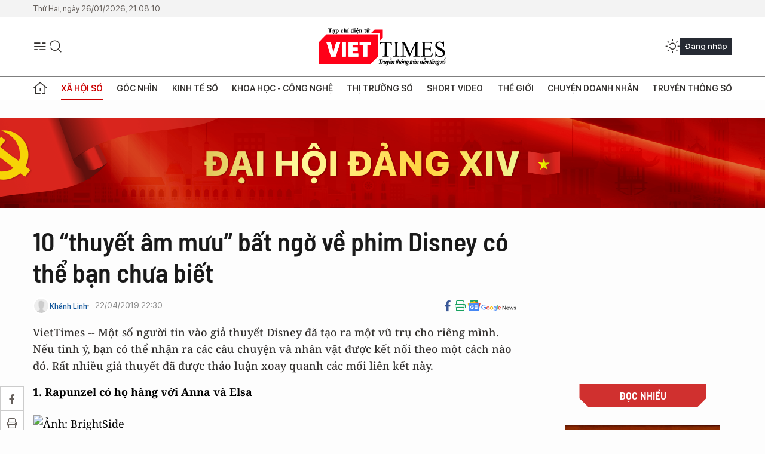

--- FILE ---
content_type: text/html;charset=utf-8
request_url: https://viettimes.vn/10-thuyet-am-muu-bat-ngo-ve-phim-disney-co-the-ban-chua-biet-post103202.html
body_size: 28355
content:
<!DOCTYPE html> <html lang="vi"> <head> <title>10 “thuyết âm mưu” bất ngờ về phim Disney có thể bạn chưa biết | TẠP CHÍ ĐIỆN TỬ VIETTIMES</title> <meta name="description" content="VietTimes -- Một số người tin vào giả thuyết Disney đã tạo ra một vũ trụ cho riêng mình. Nếu tinh ý, bạn có thể nhận ra các câu chuyện và nhân vật được kết nối theo một cách nào đó. Rất nhiều giả thuyết đã được thảo luận xoay quanh các mối liên kết này."/> <meta name="keywords" content="Walt Disney,Phim,Giả thuyết,người hâm mộ,hoạt hình"/> <meta name="news_keywords" content="Walt Disney,Phim,Giả thuyết,người hâm mộ,hoạt hình"/> <meta http-equiv="Content-Type" content="text/html; charset=utf-8" /> <meta http-equiv="X-UA-Compatible" content="IE=edge"/> <meta http-equiv="refresh" content="1800" /> <meta name="revisit-after" content="1 days" /> <meta name="viewport" content="width=device-width, initial-scale=1"> <meta http-equiv="content-language" content="vi" /> <meta name="format-detection" content="telephone=no"/> <meta name="format-detection" content="address=no"/> <meta name="apple-mobile-web-app-capable" content="yes"> <meta name="apple-mobile-web-app-status-bar-style" content="black"> <meta name="apple-mobile-web-app-title" content="TẠP CHÍ ĐIỆN TỬ VIETTIMES"/> <meta name="referrer" content="no-referrer-when-downgrade"/> <link rel="shortcut icon" href="https://cdn.viettimes.vn/assets/web/styles/img/favicon.ico" type="image/x-icon" /> <link rel="preconnect" href="https://cdn.viettimes.vn"/> <link rel="dns-prefetch" href="https://cdn.viettimes.vn"/> <link rel="dns-prefetch" href="//www.google-analytics.com" /> <link rel="dns-prefetch" href="//www.googletagmanager.com" /> <link rel="dns-prefetch" href="//stc.za.zaloapp.com" /> <link rel="dns-prefetch" href="//fonts.googleapis.com" /> <script> var cmsConfig = { domainDesktop: 'https://viettimes.vn', domainMobile: 'https://viettimes.vn', domainApi: 'https://api.viettimes.vn', domainStatic: 'https://cdn.viettimes.vn', domainLog: 'https://log.viettimes.vn', googleAnalytics: 'G-9VXR93J6QG', siteId: 0, pageType: 1, objectId: 103202, adsZone: 7, allowAds: true, adsLazy: true, antiAdblock: true, }; var USER_AGENT=window.navigator&&(window.navigator.userAgent||window.navigator.vendor)||window.opera||"",IS_MOBILE=/Android|webOS|iPhone|iPod|BlackBerry|Windows Phone|IEMobile|Mobile Safari|Opera Mini/i.test(USER_AGENT),IS_REDIRECT=!1;function setCookie(e,o,i){var n=new Date,i=(n.setTime(n.getTime()+24*i*60*60*1e3),"expires="+n.toUTCString());document.cookie=e+"="+o+"; "+i+";path=/;"}function getCookie(e){var o=document.cookie.indexOf(e+"="),i=o+e.length+1;return!o&&e!==document.cookie.substring(0,e.length)||-1===o?null:(-1===(e=document.cookie.indexOf(";",i))&&(e=document.cookie.length),unescape(document.cookie.substring(i,e)))}; </script> <script> if(USER_AGENT && USER_AGENT.indexOf("facebot") <= 0 && USER_AGENT.indexOf("facebookexternalhit") <= 0) { var query = ''; var hash = ''; if (window.location.search) query = window.location.search; if (window.location.hash) hash = window.location.hash; var canonicalUrl = 'https://viettimes.vn/10-thuyet-am-muu-bat-ngo-ve-phim-disney-co-the-ban-chua-biet-post103202.html' + query + hash ; var curUrl = decodeURIComponent(window.location.href); if(!location.port && canonicalUrl.startsWith("http") && curUrl != canonicalUrl){ window.location.replace(canonicalUrl); } } </script> <meta name="author" content="TẠP CHÍ ĐIỆN TỬ VIETTIMES" /> <meta name="copyright" content="Copyright © 2026 by TẠP CHÍ ĐIỆN TỬ VIETTIMES" /> <meta name="RATING" content="GENERAL" /> <meta name="GENERATOR" content="TẠP CHÍ ĐIỆN TỬ VIETTIMES" /> <meta content="TẠP CHÍ ĐIỆN TỬ VIETTIMES" itemprop="sourceOrganization" name="source"/> <meta content="news" itemprop="genre" name="medium"/> <meta name="robots" content="noarchive, max-image-preview:large, index, follow" /> <meta name="GOOGLEBOT" content="noarchive, max-image-preview:large, index, follow" /> <link rel="canonical" href="https://viettimes.vn/10-thuyet-am-muu-bat-ngo-ve-phim-disney-co-the-ban-chua-biet-post103202.html" /> <meta property="og:site_name" content="TẠP CHÍ ĐIỆN TỬ VIETTIMES"/> <meta property="og:rich_attachment" content="true"/> <meta property="og:type" content="article"/> <meta property="og:url" content="https://viettimes.vn/10-thuyet-am-muu-bat-ngo-ve-phim-disney-co-the-ban-chua-biet-post103202.html"/> <meta property="og:image" content="https://cdn.viettimes.vn/images/8f57e31090c6e6a8f88d6b852c8b04f709c16188df82b751203c5df5737b549f733ce92409940badccc7932ce7449089e78d8430475b1548d6557438714b3dd6818061c0c0ba881e0dbaeee45127053a/image_1559888_2242019.jpg.webp"/> <meta property="og:image:width" content="1200"/> <meta property="og:image:height" content="630"/> <meta property="og:title" content="10 “thuyết âm mưu” bất ngờ về phim Disney có thể bạn chưa biết"/> <meta property="og:description" content="VietTimes -- Một số người tin vào giả thuyết Disney đã tạo ra một vũ trụ cho riêng mình. Nếu tinh ý, bạn có thể nhận ra các câu chuyện và nhân vật được kết nối theo một cách nào đó. Rất nhiều giả thuyết đã được thảo luận xoay quanh các mối liên kết này."/> <meta name="twitter:card" value="summary"/> <meta name="twitter:url" content="https://viettimes.vn/10-thuyet-am-muu-bat-ngo-ve-phim-disney-co-the-ban-chua-biet-post103202.html"/> <meta name="twitter:title" content="10 “thuyết âm mưu” bất ngờ về phim Disney có thể bạn chưa biết"/> <meta name="twitter:description" content="VietTimes -- Một số người tin vào giả thuyết Disney đã tạo ra một vũ trụ cho riêng mình. Nếu tinh ý, bạn có thể nhận ra các câu chuyện và nhân vật được kết nối theo một cách nào đó. Rất nhiều giả thuyết đã được thảo luận xoay quanh các mối liên kết này."/> <meta name="twitter:image" content="https://cdn.viettimes.vn/images/8f57e31090c6e6a8f88d6b852c8b04f709c16188df82b751203c5df5737b549f733ce92409940badccc7932ce7449089e78d8430475b1548d6557438714b3dd6818061c0c0ba881e0dbaeee45127053a/image_1559888_2242019.jpg.webp"/> <meta name="twitter:site" content="@TẠP CHÍ ĐIỆN TỬ VIETTIMES"/> <meta name="twitter:creator" content="@TẠP CHÍ ĐIỆN TỬ VIETTIMES"/> <meta property="article:publisher" content="https://web.facebook.com/viettimes.vn" /> <meta property="article:tag" content="Walt Disney,Phim,Giả thuyết,người hâm mộ,hoạt hình"/> <meta property="article:section" content="Truyền thông số,Xã hội,Khoa học - Công nghệ ,Xã hội số" /> <meta property="article:published_time" content="2019-04-23T05:30:00+0700"/> <meta property="article:modified_time" content="2019-04-22T23:15:08+0700"/> <script type="application/ld+json"> { "@context": "http://schema.org", "@type": "Organization", "name": "TẠP CHÍ ĐIỆN TỬ VIETTIMES", "url": "https://viettimes.vn", "logo": "https://cdn.viettimes.vn/assets/web/styles/img/logo.png", "foundingDate": "2016", "founders": [ { "@type": "Person", "name": "Cơ quan của Hội Truyền thông số Việt Nam" } ], "address": [ { "@type": "PostalAddress", "streetAddress": "Hà Nội", "addressLocality": "Hà Nội City", "addressRegion": "Northeast", "postalCode": "100000", "addressCountry": "VNM" } ], "contactPoint": [ { "@type": "ContactPoint", "telephone": "+84-862-774-832", "contactType": "customer service" }, { "@type": "ContactPoint", "telephone": "+84-932-288-166", "contactType": "customer service" } ], "sameAs": [ "https://www.youtube.com/@TapchiVietTimes", "https://web.facebook.com/viettimes.vn/", "https://www.tiktok.com/@viettimes.vn?lang=vi-VN" ] } </script> <script type="application/ld+json"> { "@context" : "https://schema.org", "@type" : "WebSite", "name": "TẠP CHÍ ĐIỆN TỬ VIETTIMES", "url": "https://viettimes.vn", "alternateName" : "Tạp chí điện tử Viettimes, Cơ quan của Hội Truyền thông số Việt Nam", "potentialAction": { "@type": "SearchAction", "target": { "@type": "EntryPoint", "urlTemplate": "https:\/\/viettimes.vn/search/?q={search_term_string}" }, "query-input": "required name=search_term_string" } } </script> <script type="application/ld+json"> { "@context":"http://schema.org", "@type":"BreadcrumbList", "itemListElement":[ { "@type":"ListItem", "position":1, "item":{ "@id":"https://viettimes.vn/xa-hoi-su-kien/", "name":"Xã hội" } } ] } </script> <script type="application/ld+json"> { "@context": "http://schema.org", "@type": "NewsArticle", "mainEntityOfPage":{ "@type":"WebPage", "@id":"https://viettimes.vn/10-thuyet-am-muu-bat-ngo-ve-phim-disney-co-the-ban-chua-biet-post103202.html" }, "headline": "10 “thuyết âm mưu” bất ngờ về phim Disney có thể bạn chưa biết", "description": "VietTimes -- Một số người tin vào giả thuyết Disney đã tạo ra một vũ trụ cho riêng mình. Nếu tinh ý, bạn có thể nhận ra các câu chuyện và nhân vật được kết nối theo một cách nào đó. Rất nhiều giả thuyết đã được thảo luận xoay quanh các mối liên kết này.", "image": { "@type": "ImageObject", "url": "https://cdn.viettimes.vn/images/8f57e31090c6e6a8f88d6b852c8b04f709c16188df82b751203c5df5737b549f733ce92409940badccc7932ce7449089e78d8430475b1548d6557438714b3dd6818061c0c0ba881e0dbaeee45127053a/image_1559888_2242019.jpg.webp", "width" : 1200, "height" : 675 }, "datePublished": "2019-04-23T05:30:00+0700", "dateModified": "2019-04-22T23:15:08+0700", "author": { "@type": "Person", "name": "Khánh Linh" }, "publisher": { "@type": "Organization", "name": "TẠP CHÍ ĐIỆN TỬ VIETTIMES", "logo": { "@type": "ImageObject", "url": "https:\/\/cdn.viettimes.vn/assets/web/styles/img/logo.png" } } } </script> <link rel="preload" href="https://cdn.viettimes.vn/assets/web/styles/fonts/audio/icomoon.woff" as="font" type="font/woff" crossorigin=""> <link rel="preload" href="https://cdn.viettimes.vn/assets/web/styles/fonts/icomoon/icomoon-12-12-25.woff" as="font" type="font/woff" crossorigin=""> <link rel="preload" href="https://cdn.viettimes.vn/assets/web/styles/fonts/SFProDisplay/SFProDisplay-BlackItalic.woff2" as="font" type="font/woff2" crossorigin=""> <link rel="preload" href="https://cdn.viettimes.vn/assets/web/styles/fonts/SFProDisplay/SFProDisplay-Bold.woff2" as="font" type="font/woff2" crossorigin=""> <link rel="preload" href="https://cdn.viettimes.vn/assets/web/styles/fonts/SFProDisplay/SFProDisplay-Semibold.woff2" as="font" type="font/woff2" crossorigin=""> <link rel="preload" href="https://cdn.viettimes.vn/assets/web/styles/fonts/SFProDisplay/SFProDisplay-Medium.woff2" as="font" type="font/woff2" crossorigin=""> <link rel="preload" href="https://cdn.viettimes.vn/assets/web/styles/fonts/SFProDisplay/SFProDisplay-Regular.woff2" as="font" type="font/woff2" crossorigin=""> <link rel="preload" href="https://cdn.viettimes.vn/assets/web/styles/fonts/BSC/BarlowSemiCondensed-Bold.woff2" as="font" type="font/woff2" crossorigin=""> <link rel="preload" href="https://cdn.viettimes.vn/assets/web/styles/fonts/BSC/BarlowSemiCondensed-SemiBold.woff2" as="font" type="font/woff2" crossorigin=""> <link rel="preload" href="https://cdn.viettimes.vn/assets/web/styles/fonts/NotoSerif/NotoSerif-Bold.woff2" as="font" type="font/woff2" crossorigin=""> <link rel="preload" href="https://cdn.viettimes.vn/assets/web/styles/fonts/NotoSerif/NotoSerif-Medium.woff2" as="font" type="font/woff2" crossorigin=""> <link rel="preload" href="https://cdn.viettimes.vn/assets/web/styles/fonts/NotoSerif/NotoSerif-Regular.woff2" as="font" type="font/woff2" crossorigin=""> <link rel="preload" href="https://cdn.viettimes.vn/assets/web/styles/fonts/PoppinsZ/PoppinsZ-SemiBold.woff2" as="font" type="font/woff2" crossorigin=""> <link rel="preload" href="https://cdn.viettimes.vn/assets/web/styles/fonts/PoppinsZ/PoppinsZ-Medium.woff2" as="font" type="font/woff2" crossorigin=""> <link rel="preload" href="https://cdn.viettimes.vn/assets/web/styles/fonts/PoppinsZ/PoppinsZ-Regular.woff2" as="font" type="font/woff2" crossorigin=""> <link rel="preload" href="https://cdn.viettimes.vn/assets/web/styles/css/main.min-1.0.32.css" as="style"> <link rel="preload" href="https://cdn.viettimes.vn/assets/web/js/main.min-1.0.31.js" as="script"> <link rel="preload" href="https://cdn.viettimes.vn/assets/web/js/detail.min-1.0.14.js" as="script"> <link id="cms-style" rel="stylesheet" href="https://cdn.viettimes.vn/assets/web/styles/css/main.min-1.0.32.css"> <script type="text/javascript"> var _metaOgUrl = 'https://viettimes.vn/10-thuyet-am-muu-bat-ngo-ve-phim-disney-co-the-ban-chua-biet-post103202.html'; var page_title = document.title; var tracked_url = window.location.pathname + window.location.search + window.location.hash; var cate_path = 'xa-hoi-su-kien'; if (cate_path.length > 0) { tracked_url = "/" + cate_path + tracked_url; } </script> <script async="" src="https://www.googletagmanager.com/gtag/js?id=G-9VXR93J6QG"></script> <script> if(!IS_REDIRECT){ window.dataLayer = window.dataLayer || []; function gtag(){dataLayer.push(arguments);} gtag('js', new Date()); gtag('config', 'G-9VXR93J6QG', {page_path: tracked_url}); } </script> </head> <body class="detail-normal"> <div id="sdaWeb_SdaMasthead" class="rennab banner-top" data-platform="1" data-position="Web_SdaMasthead" style="display:none"> </div> <header class="site-header"> <div class="top-header"> <time class="time" id="today"></time> </div> <div class="grid"> <div class="menu-search"> <i class="ic-menu"></i> <div class="search"> <i class="ic-search"></i> <div class="search-form"> <div class="advance-search"> <input type="text" class="txtsearch" placeholder="Nhập từ khóa cần tìm"> <select id="dlMode" class="select-mode"> <option value="4" selected="">Tìm theo tiêu đề</option> <option value="5">Bài viết</option> <option value="2">Tác giả</option> </select> </div> <button type="button" class="btn btn_search" aria-label="Tìm kiếm"> <i class="ic-search"></i>Tìm kiếm </button> </div> </div> </div> <a class="logo" href="https://viettimes.vn" title="TẠP CHÍ ĐIỆN TỬ VIETTIMES">TẠP CHÍ ĐIỆN TỬ VIETTIMES</a> <div class="hdr-action"> <a href="javascript:void(0);" class="notification" title="Nhận thông báo"> <i class="ic-notification"></i> </a> <a href="javascript:void(0);" class="dark-mode" title="Chế độ tối"> <i class="ic-sun"></i> <i class="ic-moon"></i> </a> <div class="wrap-user user-profile"></div> </div> </div> <ul class="menu"> <li class="main"> <a href="/" class="menu-heading" title="Trang chủ"><i class="ic-home"></i></a> </li> <li class="main" data-id="175"> <a class="menu-heading active" href="https://viettimes.vn/xa-hoi-so/" title="Xã hội số">Xã hội số</a> <div class="cate-news loading" data-zone="175"></div> </li> <li class="main" data-id="115"> <a class="menu-heading" href="https://viettimes.vn/goc-nhin-truyen-thong/" title="Góc nhìn">Góc nhìn</a> <div class="cate-news loading" data-zone="115"></div> </li> <li class="main" data-id="3"> <a class="menu-heading" href="https://viettimes.vn/kinh-te-so/" title="Kinh tế số">Kinh tế số</a> <div class="cate-news loading" data-zone="3"></div> </li> <li class="main" data-id="109"> <a class="menu-heading" href="https://viettimes.vn/khoa-hoc-cong-nghe/" title="Khoa học - Công nghệ ">Khoa học - Công nghệ </a> <div class="cate-news loading" data-zone="109"></div> </li> <li class="main" data-id="189"> <a class="menu-heading" href="https://viettimes.vn/thi-truong-so/" title="Thị trường số">Thị trường số</a> <div class="cate-news loading" data-zone="189"></div> </li> <li class="main" data-id="195"> <a class="menu-heading" href="https://viettimes.vn/short/" title="Short Video">Short Video</a> <div class="cate-news loading" data-zone="195"></div> </li> <li class="main" data-id="121"> <a class="menu-heading" href="https://viettimes.vn/the-gioi/" title="Thế giới">Thế giới</a> <div class="cate-news loading" data-zone="121"></div> </li> <li class="main" data-id="38"> <a class="menu-heading" href="https://viettimes.vn/doanh-nghiep-doanh-nhan/" title="Chuyện doanh nhân ">Chuyện doanh nhân </a> <div class="cate-news loading" data-zone="38"></div> </li> <li class="main" data-id="116"> <a class="menu-heading" href="https://viettimes.vn/vdca/" title="Truyền thông số">Truyền thông số</a> <div class="cate-news loading" data-zone="116"></div> </li> </ul> </header> <div class="big-menu-vertical"> <div class="hdr-action"> <i class="ic-close">close</i> <a href="#" class="notification"> <i class="ic-notification"></i> </a> <a href="#" class="dark-mode hidden"> <i class="ic-sun"></i> <i class="ic-moon"></i> </a> <a href="#" class="btn-modal" data-target="loginModal"> Đăng nhập </a> </div> <ul class="menu"> <li class="main"> <a href="/" class="menu-heading" title="Trang chủ"><i class="ic-home"></i>Trang chủ</a> </li> <li class="main"> <a class="menu-heading active" href="https://viettimes.vn/xa-hoi-so/" title="Xã hội số">Xã hội số</a> <i class="ic-chevron-down"></i> <ul class="sub-menu"> <li class="main"> <a href="https://viettimes.vn/xa-hoi-su-kien/" title="Xã hội">Xã hội</a> </li> <li class="main"> <a href="https://viettimes.vn/phap-luat/" title="Pháp luật">Pháp luật</a> </li> <li class="main"> <a href="https://viettimes.vn/xa-hoi/y-te/" title="Y tế">Y tế</a> </li> </ul> </li> <li class="main"> <a class="menu-heading" href="https://viettimes.vn/goc-nhin-truyen-thong/" title="Góc nhìn">Góc nhìn</a> </li> <li class="main"> <a class="menu-heading" href="https://viettimes.vn/kinh-te-so/" title="Kinh tế số">Kinh tế số</a> <i class="ic-chevron-down"></i> <ul class="sub-menu"> <li class="main"> <a href="https://viettimes.vn/bat-dong-san/" title="Bất động sản">Bất động sản</a> </li> <li class="main"> <a href="https://viettimes.vn/kinh-te-du-lieu/du-lieu/" title="Dữ liệu">Dữ liệu</a> </li> <li class="main"> <a href="https://viettimes.vn/kinh-te-du-lieu/quan-tri/" title="Kinh Doanh">Kinh Doanh</a> </li> <li class="main"> <a href="https://viettimes.vn/chung-khoan/" title="Chứng khoán">Chứng khoán</a> </li> </ul> </li> <li class="main"> <a class="menu-heading" href="https://viettimes.vn/khoa-hoc-cong-nghe/" title="Khoa học - Công nghệ ">Khoa học - Công nghệ </a> <i class="ic-chevron-down"></i> <ul class="sub-menu"> <li class="main"> <a href="https://viettimes.vn/ai/" title="AI">AI</a> </li> <li class="main"> <a href="https://viettimes.vn/cong-nghe/chuyen-doi-so/" title="Chuyển đổi số">Chuyển đổi số</a> </li> <li class="main"> <a href="https://viettimes.vn/ha-tang-so/" title="Hạ tầng số">Hạ tầng số</a> </li> </ul> </li> <li class="main"> <a class="menu-heading" href="https://viettimes.vn/thi-truong-so/" title="Thị trường số">Thị trường số</a> <i class="ic-chevron-down"></i> <ul class="sub-menu"> <li class="main"> <a href="https://viettimes.vn/oto-xe-may/" title="Xe">Xe</a> </li> <li class="main"> <a href="https://viettimes.vn/san-pham-dich-vu/" title="Sản phẩm dịch vụ">Sản phẩm dịch vụ</a> </li> <li class="main"> <a href="https://viettimes.vn/tu-van-tieu-dung/" title="Tư vấn tiêu dùng">Tư vấn tiêu dùng</a> </li> </ul> </li> <li class="main"> <a class="menu-heading" href="https://viettimes.vn/the-gioi/" title="Thế giới">Thế giới</a> <i class="ic-chevron-down"></i> <ul class="sub-menu"> <li class="main"> <a href="https://viettimes.vn/chuyen-la/" title="Chuyện lạ">Chuyện lạ</a> </li> <li class="main"> <a href="https://viettimes.vn/the-gioi/phan-tich/" title="Phân tích">Phân tích</a> </li> <li class="main"> <a href="https://viettimes.vn/cong-nghe-moi/" title="Công nghệ mới">Công nghệ mới</a> </li> </ul> </li> <li class="main"> <a class="menu-heading" href="https://viettimes.vn/doanh-nghiep-doanh-nhan/" title="Chuyện doanh nhân ">Chuyện doanh nhân </a> </li> <li class="main"> <a class="menu-heading" href="https://viettimes.vn/vdca/" title="Truyền thông số">Truyền thông số</a> </li> <li class="main"> <a class="menu-heading" href="https://viettimes.vn/multimedia/" title="Viettimes Media">Viettimes Media</a> <i class="ic-chevron-down"></i> <ul class="sub-menu"> <li class="main"> <a href="https://viettimes.vn/anh/" title="Ảnh">Ảnh</a> </li> <li class="main"> <a href="https://viettimes.vn/video/" title="Video">Video</a> </li> <li class="main"> <a href="https://viettimes.vn/short/" title="Short Video">Short Video</a> </li> <li class="main"> <a href="https://viettimes.vn/emagazine/" title="Emagazine">Emagazine</a> </li> <li class="main"> <a href="https://viettimes.vn/infographic/" title="Infographic">Infographic</a> </li> </ul> </li> </ul> </div> <div class="site-body"> <div id="sdaWeb_SdaAfterMenu" class="rennab " data-platform="1" data-position="Web_SdaAfterMenu" style="display:none"> </div> <div class="container"> <div id="sdaWeb_SdaTop" class="rennab " data-platform="1" data-position="Web_SdaTop" style="display:none"> </div> <div class="col"> <div class="main-col"> <div class="article"> <div class="article__header"> <h1 class="article__title cms-title "> 10 “thuyết âm mưu” bất ngờ về phim Disney có thể bạn chưa biết </h1> <div class="article__meta"> <div class="wrap-meta"> <div class="author"> <div class="wrap-avatar"> <img src="https://cdn.viettimes.vn/assets/web/styles/img/no-ava.png" alt="Khánh Linh"> </div> <div class="author-info"> <a class="name" href="https://viettimes.vn/tac-gia/khanh-linh-23.html" title="Khánh Linh">Khánh Linh</a> </div> </div> <time class="time" datetime="2019-04-23T05:30:00+0700" data-time="1555972200" data-friendly="false">23/04/2019 05:30</time> <meta class="cms-date" itemprop="datePublished" content="2019-04-23T05:30:00+0700"> </div> <div class="social article__social"> <a href="javascript:void(0);" class="item" data-href="https://viettimes.vn/10-thuyet-am-muu-bat-ngo-ve-phim-disney-co-the-ban-chua-biet-post103202.html" data-rel="facebook" title="Facebook"> <i class="ic-facebook"></i> </a> <a href="javascript:void(0);" class="sendprint" title="In bài viết"><i class="ic-print"></i></a> <a href="https://news.google.com/publications/CAAiEE6ezvPKAM1ok3I5MxAd5DYqFAgKIhBOns7zygDNaJNyOTMQHeQ2?hl=vi" target="_blank" title="Google News"> <i class="ic-gg-news"> </i> </a> </div> </div> <div class="article__sapo cms-desc"> VietTimes -- Một số người tin vào giả thuyết Disney đã tạo ra một vũ trụ cho riêng mình. Nếu tinh ý, bạn có thể nhận ra các câu chuyện và nhân vật được kết nối theo một cách nào đó. Rất nhiều giả thuyết đã được thảo luận xoay quanh các mối liên kết này. </div> <div id="sdaWeb_SdaArticleAfterSapo" class="rennab " data-platform="1" data-position="Web_SdaArticleAfterSapo" style="display:none"> </div> </div> <div class="article__social features"> <a href="javascript:void(0);" class="item fb" data-href="https://viettimes.vn/10-thuyet-am-muu-bat-ngo-ve-phim-disney-co-the-ban-chua-biet-post103202.html" data-rel="facebook" title="Facebook"> <i class="ic-facebook"></i> </a> <a href="javascript:void(0);" class="print sendprint" title="In bài viết"><i class="ic-print"></i></a> <a href="javascript:void(0);" class="mail sendmail" data-href="https://viettimes.vn/10-thuyet-am-muu-bat-ngo-ve-phim-disney-co-the-ban-chua-biet-post103202.html" data-rel="Gửi mail"> <i class="ic-mail"></i> </a> <a href="javascript:void(0);" class="item link" data-href="https://viettimes.vn/10-thuyet-am-muu-bat-ngo-ve-phim-disney-co-the-ban-chua-biet-post103202.html" data-rel="copy"> <i class="ic-link"></i> </a> <a href="javascript:void(0);" onclick="ME.sendBookmark(this,103202);" class="bookmark btnBookmark hidden" title="Lưu tin" data-type="1" data-id="103202"> <i class="ic-bookmark"></i>Lưu tin </a> </div> <div class="article__body zce-content-body cms-body" itemprop="articleBody"> <p><b>1. Rapunzel có họ hàng với Anna và Elsa</b></p>
<table class="full-img"> <tbody> <tr> <td><img class="lazyload img-responsive cms-photo" src="[data-uri]" alt="Ảnh: BrightSide" data-large-src="https://cdn.viettimes.vn/images/c0e206de41c68309f7995a87295202ac2fb64c2f05a63d499af92cb8cd7afe11bfe8b574d81b856b6d463b32ee53d1a864cd93feb03a46c4303c51e115672184/image_1559888_2242019.jpg" data-src="https://cdn.viettimes.vn/images/4ca7c157f8993cb5141ecfc41585aa9aef805d4df422bbbe91c9866b10380bd8a50f3029144add19905a4077d3a5c42aebd6f3417421ccd19f0576202d0a9b58/image_1559888_2242019.jpg" title="Ảnh: BrightSide"></td> </tr> <tr> <td> <div class="fig"> Ảnh: BrightSide </div></td> </tr> </tbody>
</table>
<p>Trong <i>Frozen</i>, bố mẹ Anna và Elsa bị tai nạn đắm tàu và không bao giờ quay lại. Một trong những đạo diễn của bộ phim, Jennifer Lee, đã từng nói rằng họ sẽ đến dự một đám cưới. Điều này khiến người hâm mộ đặt ra giả thuyết là đám cưới Rapunzel.<br></p>
<p>Bối cảnh trong <i>Frozen</i> diễn ra 3 năm sau vụ đắm tàu. <i>Tangled </i>được phát hành vào ngày 24 tháng 11 năm 2010, đúng 3 năm trước Frozen, được phát hành vào ngày 27 tháng 11 năm 2013. Điều này càng trở thành lý do thuyết phục cho giả thuyết đưa ra.</p>
<p>Khi Rapunzel xuất hiện tại lễ đăng quang Elsa, người hâm mộ chắc chắn rằng họ thực sự có mối quan hệ với nhau, cụ thể, mẹ của Rapunzel có thể là em gái của cha Elsa và Anna.</p>
<p><b>2. Tarzan là em trai của Anna và Elsa</b></p>
<table class="full-img"> <tbody> <tr> <td><img class="lazyload img-responsive cms-photo" src="[data-uri]" alt="Ảnh: BrightSide" data-large-src="https://cdn.viettimes.vn/images/c0e206de41c68309f7995a87295202ac2fb64c2f05a63d499af92cb8cd7afe11457c81f54ab15228e50f2bfeeba8bd15367b334eacd1b00d74c181fcc053180b/image_7900409_2242019.jpg" data-src="https://cdn.viettimes.vn/images/4ca7c157f8993cb5141ecfc41585aa9aef805d4df422bbbe91c9866b10380bd816fb3a803b04fee97a3ad0304536d71b212d7aceaa873045b95ea0ca97197c60/image_7900409_2242019.jpg" title="Ảnh: BrightSide"></td> </tr> <tr> <td> <div class="fig"> Ảnh: BrightSide </div></td> </tr> </tbody>
</table>
<p>Người hâm mộ có vẻ đã đi xa hơn so với giả thuyết trước. Nhiều người đặt ra câu hỏi: “Điều gì sẽ xảy ra nếu bố mẹ Anna và Elsa không chết trên tàu?” Người hâm mộ cho rằng họ đã bị dạt vào bờ rừng, xây dựng một ngôi nhà trên cây và có thêm một em bé nữa. Và đứa bé được cho là Tarzan.<br></p>
<p>Điều đó thực sự có thể xảy ra, bởi vì người ta đã từng đề cập rằng cha mẹ Tarzan đã bị đắm tàu. Nếu điều này là sự thật, các công chúa sẽ có thêm một em trai. Một trong những đạo diễn của<i> Frozen</i>, Chris Buck, tin vào chính lý thuyết này.</p>
<p><b>3. <i>Aladdin</i> diễn ra trong bối cảnh tương lai</b></p>
<table class="full-img"> <tbody> <tr> <td><img class="lazyload img-responsive cms-photo" src="[data-uri]" alt="Ảnh: BrightSide" data-large-src="https://cdn.viettimes.vn/images/c0e206de41c68309f7995a87295202ac2fb64c2f05a63d499af92cb8cd7afe11275278bf169e477267d72380fc9eb7e35769d538272e4dca62b86fcdec55d162/image_2944318_2242019.jpg" data-src="https://cdn.viettimes.vn/images/4ca7c157f8993cb5141ecfc41585aa9aef805d4df422bbbe91c9866b10380bd8c5008792345d9ac8a847498a66cc07c835001f685f0c2d140797f18f68e7b51e/image_2944318_2242019.jpg" title="Ảnh: BrightSide"></td> </tr> <tr> <td> <div class="fig"> Ảnh: BrightSide </div></td> </tr> </tbody>
</table>
<div class="sda_middle"> <div id="sdaWeb_SdaArticleMiddle" class="rennab fyi" data-platform="1" data-position="Web_SdaArticleMiddle"> </div>
</div>
<p>Mặc dù có vẻ như những câu chuyện trong <i>Aladdin</i> diễn ra vào thời cổ đại, song một số người hâm mộ cho rằng nó thực sự xảy ra tại tương lai xa, trong một thế giới hậu tận thế.<br></p>
<p>Thần đèn đã đề cập trong bộ phim rằng anh ta đã ở trong chiếc đèn trong 10.000 năm. Mỗi khi thần đèn thực hiện phép thuật, anh ta tham khảo văn hóa thế kỷ 20. Làm sao anh ta có thể biết về nó nếu xảy ra trong bối cảnh cổ đại? Người hâm mộ đang nghĩ rằng anh ta ở bên ngoài ngọn đèn vào thế kỷ 20, điều đó có nghĩa là câu chuyện ở Agrabah diễn ra trong ít nhất là vào năm 11900 sau Công nguyên.</p>
<p><b>4. <i>Robin Hood</i> diễn ra trong bối cảnh thời trung cổ của <i>Zootopia</i></b></p>
<table class="full-img"> <tbody> <tr> <td><img class="lazyload img-responsive cms-photo" src="[data-uri]" alt="Ảnh: BrightSide" data-large-src="https://cdn.viettimes.vn/images/c0e206de41c68309f7995a87295202ac2fb64c2f05a63d499af92cb8cd7afe11ed8e59e4d70fbd3421938326ba3f580c09a999c4ab7c5bb5bbce4e9f27d25b4b/image_6132538_2242019.jpg" data-src="https://cdn.viettimes.vn/images/4ca7c157f8993cb5141ecfc41585aa9aef805d4df422bbbe91c9866b10380bd8f5c60023992c11087b8b683a5a42afff3f0279bb1db3d303c9a65692a5280ee8/image_6132538_2242019.jpg" title="Ảnh: BrightSide"></td> </tr> <tr> <td> <div class="fig"> Ảnh: BrightSide </div></td> </tr> </tbody>
</table>
<p><i>Zootopia</i> cho chúng ta thấy một thế giới nơi con người chưa từng tồn tại. Hãng Disney cũng có vài bộ phim khác có bối cảnh toàn động vật, đó là <i>Robin Hood</i> và <i>The Lion King</i>. Khác với sự xuất hiện của loài linh trưởng trong <i>The Lion King, Robin Hood </i>và <i>Zootopia</i> không có bất kỳ dấu hiệu nào về sự tồn tại của con người hoặc thậm chí là khả năng thông qua các loài linh trưởng.<br></p>
<p>Một điểm tương đồng khác là trong cả hai bộ phim <i>Robin Hood </i>và <i>Zootopia</i> đều có sự khác biệt về đẳng cấp giữa động vật ăn thịt và con mồi. Nói chung, thế giới trong <i>Robin Hood</i> thực sự có thể là nền tảng cho <i>Zootopia</i> hiện nay.</p>
<p><b>5. Ursula là dì của Ariel</b></p>
<table class="full-img"> <tbody> <tr> <td><img class="lazyload img-responsive cms-photo" src="[data-uri]" alt="Ảnh: BrightSide" data-large-src="https://cdn.viettimes.vn/images/c0e206de41c68309f7995a87295202ac2fb64c2f05a63d499af92cb8cd7afe11baec9481d696a065b4aee792ad9188955d6f4866de91c768758301d340a4745d/image_9924829_2242019.jpg" data-src="https://cdn.viettimes.vn/images/4ca7c157f8993cb5141ecfc41585aa9aef805d4df422bbbe91c9866b10380bd86348693522cd12914b3cea2d92a8890b35b4f63f5aa4bfe1ba80efc497f7a9f1/image_9924829_2242019.jpg" title="Ảnh: BrightSide"></td> </tr> <tr> <td> <div class="fig"> Ảnh: BrightSide </div></td> </tr> </tbody>
</table>
<p>Ursula đã đề cập lúc đầu xuất hiện rằng: “Ta đã từng có những bữa tiệc tuyệt vời trước kia, khi còn sống trong cung điện”. Vậy làm thế nào bà ta có thể sống trong cung điện nếu không có họ hàng với vua Triton? Mặc dù không ai chắc chắn Ursula vì sao biến thành bạch tuộc, nhưng người hâm mộ đã đưa ra một số giả thuyết. Bạn có nhớ lúc Ursula biến thành một cô gái tên Vanessa để ngăn Ariel hoàn thành thỏa thuận không? Có lẽ đó là vẻ ngoài ban đầu của bà ta.<br></p>
<p>Người hâm mộ nghĩ rằng, Ursula không thể trở thành Nữ hoàng nên bà đã quyết định giành quyền lực theo những cách khác, ví dụ, bằng cách kết hôn với một hoàng tử nào đó trên đất liền. Và có vẻ mọi chuyện đã không thành công, khiến các nàng tiên cá bị con người săn lùng. Do đó, vua Triton đã trừng phạt khiến Ursula thực sự tức giận và thay đổi ngoại hình.</p>
<p><b>6. Peter Pan là một thiên thần đưa những đứa trẻ đã chết lên thiên đường</b></p>
<table class="full-img"> <tbody> <tr> <td><img class="lazyload img-responsive cms-photo" src="[data-uri]" alt="Ảnh: BrightSide" data-large-src="https://cdn.viettimes.vn/images/[base64]/11941910peterpanftr11555520399728537020077b15556829793980264_2242019.jpg" data-src="https://cdn.viettimes.vn/images/[base64]/11941910peterpanftr11555520399728537020077b15556829793980264_2242019.jpg" title="Ảnh: BrightSide"></td> </tr> <tr> <td> <div class="fig"> Ảnh: BrightSide </div></td> </tr> </tbody>
</table>
<div class="sda_middle"> <div id="sdaWeb_SdaArticleMiddle1" class="rennab fyi" data-platform="1" data-position="Web_SdaArticleMiddle1"> </div>
</div>
<p>Bạn đã bao giờ nghĩ đến những con người không lớn lên ở Neverland sống như thế nào chưa? Một số người hâm mộ cho rằng Neverland không chỉ là một nơi huyền diệu mà nơi này thực sự dành cho những đứa trẻ đã chết. Peter Pan được cho là một thiên thần đưa linh hồn của những đứa trẻ đã chết lên thiên đàng và chăm sóc chúng.<br></p>
<p><b>7. Thần đèn chính là thương gia</b></p>
<table class="full-img"> <tbody> <tr> <td><img class="lazyload img-responsive cms-photo" src="[data-uri]" alt="Ảnh: BrightSide" data-large-src="https://cdn.viettimes.vn/images/c0e206de41c68309f7995a87295202ac2fb64c2f05a63d499af92cb8cd7afe11dc25caa50b3a6e350b172b81068d37b8d07220a2597f957258780e2010955b2a/image_3160893_2242019.jpg" data-src="https://cdn.viettimes.vn/images/4ca7c157f8993cb5141ecfc41585aa9aef805d4df422bbbe91c9866b10380bd85f30eb1cab74961776e360973a603c329684a413517671952a5f94f9d3ca7f4d/image_3160893_2242019.jpg" title="Ảnh: BrightSide"></td> </tr> <tr> <td> <div class="fig"> Ảnh: BrightSide </div></td> </tr> </tbody>
</table>
<p>Người hâm mộ tinh ý sẽ nhận ra những điểm tương đồng giữa thương gia, người đang kể câu chuyện trong <i>Aladdin</i> chính là ông thần đèn. Cả hai đều mặc quần áo màu xanh với một thắt lưng đỏ, lông mày, râu và lọn tóc xoăn tương tự nhau. Hơn nữa, đây là 2 nhân vật duy nhất trong phim chỉ có 4 ngón tay và đều được lồng tiếng bởi Robin Williams.<br></p>
<p>Vì vậy người hâm mộ cho rằng, sau khi thần đèn được giải thoát, anh trở thành một thương gia và kể lại cuộc phiêu lưu của mình. Nếu không, làm thế nào anh ta có thể biết mọi thứ đã xảy ra?</p>
<p><b>8. Bạch Tuyết thực sự đã chết</b></p>
<table class="full-img"> <tbody> <tr> <td><img class="lazyload img-responsive cms-photo" src="[data-uri]" alt="Ảnh: BrightSide" data-large-src="https://cdn.viettimes.vn/images/c0e206de41c68309f7995a87295202ac2fb64c2f05a63d499af92cb8cd7afe11448fd0c68deefed2fd96926b536c03d8adc60ce75eed8a209bdbddbabe8ce50e/image_4997101_2242019.jpg" data-src="https://cdn.viettimes.vn/images/4ca7c157f8993cb5141ecfc41585aa9aef805d4df422bbbe91c9866b10380bd8eb49ebb96bbf51bda6074bc4a665992d7d77c497c1721d3c2d4aa52965e10f73/image_4997101_2242019.jpg" title="Ảnh: BrightSide"></td> </tr> <tr> <td> <div class="fig"> Ảnh: BrightSide </div></td> </tr> </tbody>
</table>
<p>Một số người hâm mộ cho rằng nụ hôn đánh thức Bạch Tuyết không thực sự làm cô sống lại. Họ cho rằng Hoàng tử đại diện cho Thần Chết, đến để đưa cô sang thế giới bên kia. Nghe có vẻ khá hợp lý, hãy để ý chi tiết lâu đài mà họ sẽ đến - nó rực sáng và đang ở trên bầu trời.<br></p>
<p><b>9. Jane có thể là cháu gái của Belle</b></p>
<table class="full-img"> <tbody> <tr> <td><img class="lazyload img-responsive cms-photo" src="[data-uri]" alt="Ảnh: BrightSide" data-large-src="https://cdn.viettimes.vn/images/c0e206de41c68309f7995a87295202ac2fb64c2f05a63d499af92cb8cd7afe11322a11941113f8b1adccb2de8050d262cb8514c523049c3bb48b590b918fece4/image_1926266_2242019.jpg" data-src="https://cdn.viettimes.vn/images/4ca7c157f8993cb5141ecfc41585aa9aef805d4df422bbbe91c9866b10380bd8c1841dcc9943c02cc0654c6d83a0eb5f81493fcc63bf2aa8b2d0dc0804db13d5/image_1926266_2242019.jpg" title="Ảnh: BrightSide"></td> </tr> <tr> <td> <div class="fig"> Ảnh: BrightSide </div></td> </tr> </tbody>
</table>
<p>Bộ ấm trà được trong <i>Tarzan</i> giống hệt như bộ ấm trong <i>Beauty and the Beast</i>. Chúng ta biết rằng sau khi lời nguyền bị phá vỡ, những đồ vật đã biến thành người và không còn bình trà biết nói nữa. Tuy nhiên nhiều giả thuyết cho rằng Belle và Adam đã tái hiện một bình trà tương tự để làm kỉ niệm. Người hâm mộ nghĩ rằng Jane (cô bé loài người trong <i>Tarzan</i>) đã được thừa hưởng bộ ấm trà này và có khả năng cô là hậu duệ của Belle và Adam.</p>
<table class="full-img"> <tbody> <tr> <td><img class="lazyload img-responsive cms-photo" src="[data-uri]" alt="Ảnh: BrightSide" data-large-src="https://cdn.viettimes.vn/images/c0e206de41c68309f7995a87295202ac2fb64c2f05a63d499af92cb8cd7afe1160b8131e342cc5451a1d4a101f77cc81f30c172741b37b6548a3f5cec07569c3/image_5953519_2242019.jpg" data-src="https://cdn.viettimes.vn/images/4ca7c157f8993cb5141ecfc41585aa9aef805d4df422bbbe91c9866b10380bd82f0c3878a983f6fe85dfdc49e7cb2cc1b67b0db2f1dfb1d6932787a0d7653948/image_5953519_2242019.jpg" title="Ảnh: BrightSide"></td> </tr> <tr> <td> <div class="fig"> Ảnh: BrightSide </div></td> </tr> </tbody>
</table>
<div class="sda_middle"> <div id="sdaWeb_SdaArticleMiddle2" class="rennab fyi" data-platform="1" data-position="Web_SdaArticleMiddle2"> </div>
</div>
<p>Hãy để ý kĩ, Jane và Belle có ngoại hình rất giống nhau. Từ khuôn mặt, mái tóc nâu đến trang phục màu vàng giống nhau. Những người cha của họ đều có chút kỳ lạ và những người đàn ông họ yêu mang dáng vẻ hoang dã. Ngay cả việc Belle là người Pháp và Jane là người Anh cũng chưa bao giờ khiến giả thuyết này bị phá vỡ. <i>Beauty and the Beast</i> diễn ra trước Cách mạng Pháp, sau đó, Belle và Adam hoặc hậu duệ của họ có thể sang Anh và định cư ở đó.<br></p>
<p><b>10. Rapunzel sẽ trẻ mãi không già</b></p>
<table class="full-img"> <tbody> <tr> <td><img class="lazyload img-responsive cms-photo" src="[data-uri]" alt="Ảnh: BrightSide" data-large-src="https://cdn.viettimes.vn/images/[base64]/11942210imagecrop1596x982155548881272800cb95780015556829791672375_2242019.jpg" data-src="https://cdn.viettimes.vn/images/[base64]/11942210imagecrop1596x982155548881272800cb95780015556829791672375_2242019.jpg" title="Ảnh: BrightSide"></td> </tr> <tr> <td> <div class="fig"> Ảnh: BrightSide </div></td> </tr> </tbody>
</table>
<p>Trong <i>Tangled,</i> Hoàng hậu đã bị ốm khi mang thai và uống một lọ thuốc ma thuật mang lại sức trẻ. Vì vậy, công chúa Rapunzel được sinh ra với mái tóc thần kỳ &nbsp;có thể chữa lành vết thương và ngăn ngừa lão hóa. Một số người hâm mộ cho rằng phép thuật không thể biến mất hoàn toàn sau khi tóc bị cắt. Họ nghĩ rằng phép thuật luôn ở lại trong cơ thể và Rapunzel sẽ ngừng lão hóa khi 18 tuổi.<br></p>
<p><b><i>Theo BrightSide</i></b></p> <div class="article__source"> <div class="source"> <span class="name">BrightSide</span> </div> </div> <div id="sdaWeb_SdaArticleAfterBody" class="rennab " data-platform="1" data-position="Web_SdaArticleAfterBody" style="display:none"> </div> <div class="related-news"> <h3 class="box-heading"> <span class="title">Tin liên quan</span> </h3> <div class="box-content" data-source="related-news"> <article class="story"> <h2 class="story__heading" data-tracking="102746"> <a class="cms-link " href="https://viettimes.vn/nguoi-dung-ipad-pro-khong-the-mo-khoa-xe-hoi-vi-benh-la-cua-apple-pencil-post102746.html" title="Người dùng iPad Pro không thể mở khóa xe hơi vì bệnh lạ của Apple Pencil"> Người dùng iPad Pro không thể mở khóa xe hơi vì bệnh lạ của Apple Pencil </a> </h2> </article> <article class="story"> <h2 class="story__heading" data-tracking="102470"> <a class="cms-link " href="https://viettimes.vn/danh-gia-chien-than-di-dong-zerphyrus-s-gx701-dat-co-xat-ra-mieng-post102470.html" title="Đánh giá “Chiến thần di động” Zerphyrus S GX701: Đắt có xắt ra miếng?"> <i class="ic-type-photo"></i> Đánh giá “Chiến thần di động” Zerphyrus S GX701: Đắt có xắt ra miếng? </a> </h2> </article> <article class="story"> <h2 class="story__heading" data-tracking="102969"> <a class="cms-link " href="https://viettimes.vn/tung-tin-gia-tren-khong-gian-mang-bi-xu-phat-nhu-the-nao-post102969.html" title="Tung tin giả trên không gian mạng bị xử phạt như thế nào?"> <i class="ic-type-video"></i> Tung tin giả trên không gian mạng bị xử phạt như thế nào? </a> </h2> </article> </div> </div> <div id="sdaMobile_SdaArticleAfterRelated" class="rennab " data-platform="1" data-position="Mobile_SdaArticleAfterRelated" style="display:none"> </div> <div class="article__tag"> <h3 class="box-heading"> <span class="title">Từ khóa: </span> </h3> <div class="box-content"> <a href="https://viettimes.vn/tu-khoa/walt-disney-tag36359.html" title="Walt Disney">#Walt Disney</a> <a href="https://viettimes.vn/tu-khoa/phim-tag1954.html" title="Phim">#Phim</a> <a href="https://viettimes.vn/tu-khoa/gia-thuyet-tag67355.html" title="Giả thuyết">#Giả thuyết</a> <a href="https://viettimes.vn/tu-khoa/nguoi-ham-mo-tag679.html" title="người hâm mộ">#người hâm mộ</a> <a href="https://viettimes.vn/tu-khoa/hoat-hinh-tag18844.html" title="hoạt hình">#hoạt hình</a> </div> </div> <div id="sdaWeb_SdaArticleAfterTag" class="rennab " data-platform="1" data-position="Web_SdaArticleAfterTag" style="display:none"> </div> <div class="article__meta"> <div class="fb-like" data-href="https://viettimes.vn/10-thuyet-am-muu-bat-ngo-ve-phim-disney-co-the-ban-chua-biet-post103202.html" data-width="" data-layout="button_count" data-action="like" data-size="small" data-share="true"></div> <a href="javascript:void(0);" onclick="ME.sendBookmark(this,103202);" class="bookmark btnBookmark hidden" title="Lưu tin" data-type="1" data-id="103202"> <i class="ic-bookmark"></i>Lưu tin </a> </div> <div class="wrap-comment" id="comment103202" data-id="103202" data-type="20"></div> <div id="sdaWeb_SdaArticleAfterComment" class="rennab " data-platform="1" data-position="Web_SdaArticleAfterComment" style="display:none"> </div> </div> </div> </div> <div class="sub-col"> <div id="sidebar-top-1"> <div class="hot-news"> <h3 class="box-heading"> <span class="title">Đọc nhiều</span> </h3> <div class="box-content" data-source="mostread-news"> <article class="story"> <figure class="story__thumb"> <a class="cms-link" href="https://viettimes.vn/6-uy-vien-bo-chinh-tri-khoa-xiii-khong-tai-cu-ban-chap-hanh-trung-uong-khoa-moi-post194003.html" title="6 Ủy viên Bộ Chính trị khóa XIII không tái cử Ban Chấp hành Trung ương khóa mới"> <img class="lazyload" src="[data-uri]" data-src="https://cdn.viettimes.vn/images/fc969af0d82e3131e9d58233fb74b038a69c0824d9d06048315714bbe8e56c37067672c7e25bd3b5690eb41c9b94c2c048053a09861e1e8909204a507612a6d8/anh-1-7291.jpg.webp" data-srcset="https://cdn.viettimes.vn/images/fc969af0d82e3131e9d58233fb74b038a69c0824d9d06048315714bbe8e56c37067672c7e25bd3b5690eb41c9b94c2c048053a09861e1e8909204a507612a6d8/anh-1-7291.jpg.webp 1x, https://cdn.viettimes.vn/images/842ad3902b0bfc969e57c2e71e99ba23a69c0824d9d06048315714bbe8e56c37067672c7e25bd3b5690eb41c9b94c2c048053a09861e1e8909204a507612a6d8/anh-1-7291.jpg.webp 2x" alt="Đại hội Đảng lần thứ 14 vừa công bố danh sách Ban Chấp hành Trung ương với 200 Ủy viên tối 22/1."> <noscript><img src="https://cdn.viettimes.vn/images/fc969af0d82e3131e9d58233fb74b038a69c0824d9d06048315714bbe8e56c37067672c7e25bd3b5690eb41c9b94c2c048053a09861e1e8909204a507612a6d8/anh-1-7291.jpg.webp" srcset="https://cdn.viettimes.vn/images/fc969af0d82e3131e9d58233fb74b038a69c0824d9d06048315714bbe8e56c37067672c7e25bd3b5690eb41c9b94c2c048053a09861e1e8909204a507612a6d8/anh-1-7291.jpg.webp 1x, https://cdn.viettimes.vn/images/842ad3902b0bfc969e57c2e71e99ba23a69c0824d9d06048315714bbe8e56c37067672c7e25bd3b5690eb41c9b94c2c048053a09861e1e8909204a507612a6d8/anh-1-7291.jpg.webp 2x" alt="Đại hội Đảng lần thứ 14 vừa công bố danh sách Ban Chấp hành Trung ương với 200 Ủy viên tối 22/1." class="image-fallback"></noscript> </a> </figure> <h2 class="story__heading" data-tracking="194003"> <a class="cms-link " href="https://viettimes.vn/6-uy-vien-bo-chinh-tri-khoa-xiii-khong-tai-cu-ban-chap-hanh-trung-uong-khoa-moi-post194003.html" title="6 Ủy viên Bộ Chính trị khóa XIII không tái cử Ban Chấp hành Trung ương khóa mới"> 6 Ủy viên Bộ Chính trị khóa XIII không tái cử Ban Chấp hành Trung ương khóa mới </a> </h2> </article> <article class="story"> <figure class="story__thumb"> <a class="cms-link" href="https://viettimes.vn/13-thanh-vien-chinh-phu-khong-tai-cu-ban-chap-hanh-trung-uong-dang-khoa-xiv-post194007.html" title="13 thành viên Chính phủ không tái cử Ban Chấp hành Trung ương Đảng khóa XIV"> <img class="lazyload" src="[data-uri]" data-src="https://cdn.viettimes.vn/images/3173217bc8a7f79f3e40b6621c8cb22157b6362ca906999383efc440ce3f2fb40b60b8ae1de6cae3f501703300b12e51/dsc-2415.jpg.webp" alt="13 thành viên Chính phủ không tái cử Ban Chấp hành Trung ương Đảng khóa XIV"> <noscript><img src="https://cdn.viettimes.vn/images/3173217bc8a7f79f3e40b6621c8cb22157b6362ca906999383efc440ce3f2fb40b60b8ae1de6cae3f501703300b12e51/dsc-2415.jpg.webp" alt="13 thành viên Chính phủ không tái cử Ban Chấp hành Trung ương Đảng khóa XIV" class="image-fallback"></noscript> </a> </figure> <h2 class="story__heading" data-tracking="194007"> <a class="cms-link " href="https://viettimes.vn/13-thanh-vien-chinh-phu-khong-tai-cu-ban-chap-hanh-trung-uong-dang-khoa-xiv-post194007.html" title="13 thành viên Chính phủ không tái cử Ban Chấp hành Trung ương Đảng khóa XIV"> 13 thành viên Chính phủ không tái cử Ban Chấp hành Trung ương Đảng khóa XIV </a> </h2> </article> <article class="story"> <figure class="story__thumb"> <a class="cms-link" href="https://viettimes.vn/3-lanh-dao-linh-vuc-khoa-hoc-cong-nghe-dac-cu-uy-vien-trung-uong-post194026.html" title="3 lãnh đạo lĩnh vực khoa học công nghệ đắc cử Ủy viên Trung ương"> <img class="lazyload" src="[data-uri]" data-src="https://cdn.viettimes.vn/images/3173217bc8a7f79f3e40b6621c8cb2213f4fc0ce5e502b3e46ddc188b50423d7086d3fed867117fc180050050fc4f8c725741fce674319b54d57c4b639d9dbf7/1769152044532.jpg.webp" alt="3 lãnh đạo lĩnh vực khoa học công nghệ đắc cử Ủy viên Trung ương"> <noscript><img src="https://cdn.viettimes.vn/images/3173217bc8a7f79f3e40b6621c8cb2213f4fc0ce5e502b3e46ddc188b50423d7086d3fed867117fc180050050fc4f8c725741fce674319b54d57c4b639d9dbf7/1769152044532.jpg.webp" alt="3 lãnh đạo lĩnh vực khoa học công nghệ đắc cử Ủy viên Trung ương" class="image-fallback"></noscript> </a> </figure> <h2 class="story__heading" data-tracking="194026"> <a class="cms-link " href="https://viettimes.vn/3-lanh-dao-linh-vuc-khoa-hoc-cong-nghe-dac-cu-uy-vien-trung-uong-post194026.html" title="3 lãnh đạo lĩnh vực khoa học công nghệ đắc cử Ủy viên Trung ương"> 3 lãnh đạo lĩnh vực khoa học công nghệ đắc cử Ủy viên Trung ương </a> </h2> </article> <article class="story"> <figure class="story__thumb"> <a class="cms-link" href="https://viettimes.vn/vu-lua-dao-hon-3700-ty-dong-o-gfdi-cong-an-phat-thong-bao-quan-trong-toi-bi-hai-post194037.html" title="Vụ lừa đảo hơn 3.700 tỷ đồng ở GFDI: Công an phát thông báo quan trọng tới bị hại"> <img class="lazyload" src="[data-uri]" data-src="https://cdn.viettimes.vn/images/cbff9acf4d956488e5807912c0c461f36f38d20ec3e4afb803ac3fe61f566c0beed439b468d43491732eb10dfa37ff8b115460a45fcd4a0f65619021b8c24dcc/gfdi-3-1755.png.webp" alt="Cơ quan Cảnh sát điều tra Công an Đà Nẵng tống đạt quyết định khởi tố vụ án, bắt tạm giam đối với ông Nguyễn Quang Hoàng, Tổng giám đốc Công ty GFDI về tội Lừa đảo chiếm đoạt tài sản."> <noscript><img src="https://cdn.viettimes.vn/images/cbff9acf4d956488e5807912c0c461f36f38d20ec3e4afb803ac3fe61f566c0beed439b468d43491732eb10dfa37ff8b115460a45fcd4a0f65619021b8c24dcc/gfdi-3-1755.png.webp" alt="Cơ quan Cảnh sát điều tra Công an Đà Nẵng tống đạt quyết định khởi tố vụ án, bắt tạm giam đối với ông Nguyễn Quang Hoàng, Tổng giám đốc Công ty GFDI về tội Lừa đảo chiếm đoạt tài sản." class="image-fallback"></noscript> </a> </figure> <h2 class="story__heading" data-tracking="194037"> <a class="cms-link " href="https://viettimes.vn/vu-lua-dao-hon-3700-ty-dong-o-gfdi-cong-an-phat-thong-bao-quan-trong-toi-bi-hai-post194037.html" title="Vụ lừa đảo hơn 3.700 tỷ đồng ở GFDI: Công an phát thông báo quan trọng tới bị hại"> Vụ lừa đảo hơn 3.700 tỷ đồng ở GFDI: Công an phát thông báo quan trọng tới bị hại </a> </h2> </article> <article class="story"> <figure class="story__thumb"> <a class="cms-link" href="https://viettimes.vn/chan-dung-19-uy-vien-bo-chinh-tri-khoa-xiv-post194053.html" title="Chân dung 19 Ủy viên Bộ Chính trị Khóa XIV"> <img class="lazyload" src="[data-uri]" data-src="https://cdn.viettimes.vn/images/e145b1ffa74f15a374928639923a5479f819420694269d5390bc2b5b71eabe684d1caa25babc5de21282b13b88740e3168a96eb5cdf90a1f7889645ddb6b7852/1769175144599.jpg.webp" data-srcset="https://cdn.viettimes.vn/images/e145b1ffa74f15a374928639923a5479f819420694269d5390bc2b5b71eabe684d1caa25babc5de21282b13b88740e3168a96eb5cdf90a1f7889645ddb6b7852/1769175144599.jpg.webp 1x, https://cdn.viettimes.vn/images/05488a8099fdb7ed429436bff8af9915f819420694269d5390bc2b5b71eabe684d1caa25babc5de21282b13b88740e3168a96eb5cdf90a1f7889645ddb6b7852/1769175144599.jpg.webp 2x" alt="Tổng bí thư Tô Lâm chủ trì họp báo quốc tế."> <noscript><img src="https://cdn.viettimes.vn/images/e145b1ffa74f15a374928639923a5479f819420694269d5390bc2b5b71eabe684d1caa25babc5de21282b13b88740e3168a96eb5cdf90a1f7889645ddb6b7852/1769175144599.jpg.webp" srcset="https://cdn.viettimes.vn/images/e145b1ffa74f15a374928639923a5479f819420694269d5390bc2b5b71eabe684d1caa25babc5de21282b13b88740e3168a96eb5cdf90a1f7889645ddb6b7852/1769175144599.jpg.webp 1x, https://cdn.viettimes.vn/images/05488a8099fdb7ed429436bff8af9915f819420694269d5390bc2b5b71eabe684d1caa25babc5de21282b13b88740e3168a96eb5cdf90a1f7889645ddb6b7852/1769175144599.jpg.webp 2x" alt="Tổng bí thư Tô Lâm chủ trì họp báo quốc tế." class="image-fallback"></noscript> </a> <i class="ic-type-infographic"></i> </figure> <h2 class="story__heading" data-tracking="194053"> <a class="cms-link " href="https://viettimes.vn/chan-dung-19-uy-vien-bo-chinh-tri-khoa-xiv-post194053.html" title="Chân dung 19 Ủy viên Bộ Chính trị Khóa XIV"> Chân dung 19 Ủy viên Bộ Chính trị Khóa XIV </a> </h2> </article> </div> </div> <div id="sdaWeb_SdaRightHot1" class="rennab " data-platform="1" data-position="Web_SdaRightHot1" style="display:none"> </div> <div id="sdaWeb_SdaRightHot2" class="rennab " data-platform="1" data-position="Web_SdaRightHot2" style="display:none"> </div> <div class="new-news fyi-position"> <h3 class="box-heading"> <span class="title">Tin mới</span> </h3> <div class="box-content" data-source="latest-news"> <article class="story"> <figure class="story__thumb"> <a class="cms-link" href="https://viettimes.vn/cu-ba-90-tuoi-o-ha-noi-bi-giup-viec-bao-hanh-cong-an-noi-gi-post194127.html" title="Cụ bà 90 tuổi ở Hà Nội bị giúp việc bạo hành, công an nói gì?"> <img class="lazyload" src="[data-uri]" data-src="https://cdn.viettimes.vn/images/c383bce63f62e9b1e527758d7a16c51ddb96938132d04b266faeb0298843c97c824d5d23d4178061a8a89bfe0ad5adac25741fce674319b54d57c4b639d9dbf7/1769436441863.jpg.webp" data-srcset="https://cdn.viettimes.vn/images/c383bce63f62e9b1e527758d7a16c51ddb96938132d04b266faeb0298843c97c824d5d23d4178061a8a89bfe0ad5adac25741fce674319b54d57c4b639d9dbf7/1769436441863.jpg.webp 1x, https://cdn.viettimes.vn/images/4a53e7903569df17579ec1f5be22c1f4db96938132d04b266faeb0298843c97c824d5d23d4178061a8a89bfe0ad5adac25741fce674319b54d57c4b639d9dbf7/1769436441863.jpg.webp 2x" alt="Cụ bà 90 tuổi ở Hà Nội bị giúp việc bạo hành, công an nói gì?"> <noscript><img src="https://cdn.viettimes.vn/images/c383bce63f62e9b1e527758d7a16c51ddb96938132d04b266faeb0298843c97c824d5d23d4178061a8a89bfe0ad5adac25741fce674319b54d57c4b639d9dbf7/1769436441863.jpg.webp" srcset="https://cdn.viettimes.vn/images/c383bce63f62e9b1e527758d7a16c51ddb96938132d04b266faeb0298843c97c824d5d23d4178061a8a89bfe0ad5adac25741fce674319b54d57c4b639d9dbf7/1769436441863.jpg.webp 1x, https://cdn.viettimes.vn/images/4a53e7903569df17579ec1f5be22c1f4db96938132d04b266faeb0298843c97c824d5d23d4178061a8a89bfe0ad5adac25741fce674319b54d57c4b639d9dbf7/1769436441863.jpg.webp 2x" alt="Cụ bà 90 tuổi ở Hà Nội bị giúp việc bạo hành, công an nói gì?" class="image-fallback"></noscript> </a> </figure> <h2 class="story__heading" data-tracking="194127"> <a class="cms-link " href="https://viettimes.vn/cu-ba-90-tuoi-o-ha-noi-bi-giup-viec-bao-hanh-cong-an-noi-gi-post194127.html" title="Cụ bà 90 tuổi ở Hà Nội bị giúp việc bạo hành, công an nói gì?"> Cụ bà 90 tuổi ở Hà Nội bị giúp việc bạo hành, công an nói gì? </a> </h2> </article> <article class="story"> <figure class="story__thumb"> <a class="cms-link" href="https://viettimes.vn/tong-bi-thu-to-lam-hoi-dam-voi-tong-bi-thu-chu-tich-nuoc-lao-thongloun-sisoulith-post194117.html" title="Tổng bí thư Tô Lâm hội đàm với Tổng bí thư, Chủ tịch nước Lào Thongloun Sisoulith"> <img class="lazyload" src="[data-uri]" data-src="https://cdn.viettimes.vn/images/c383bce63f62e9b1e527758d7a16c51ddb96938132d04b266faeb0298843c97c1bf51bf008cd88204ae1e33d0e519ff325741fce674319b54d57c4b639d9dbf7/1769420625338.jpg.webp" data-srcset="https://cdn.viettimes.vn/images/c383bce63f62e9b1e527758d7a16c51ddb96938132d04b266faeb0298843c97c1bf51bf008cd88204ae1e33d0e519ff325741fce674319b54d57c4b639d9dbf7/1769420625338.jpg.webp 1x, https://cdn.viettimes.vn/images/4a53e7903569df17579ec1f5be22c1f4db96938132d04b266faeb0298843c97c1bf51bf008cd88204ae1e33d0e519ff325741fce674319b54d57c4b639d9dbf7/1769420625338.jpg.webp 2x" alt="Tổng bí thư Tô Lâm tiếp đón Tổng bí thư, Chủ tịch nước Lào Thongloun Sisoulith."> <noscript><img src="https://cdn.viettimes.vn/images/c383bce63f62e9b1e527758d7a16c51ddb96938132d04b266faeb0298843c97c1bf51bf008cd88204ae1e33d0e519ff325741fce674319b54d57c4b639d9dbf7/1769420625338.jpg.webp" srcset="https://cdn.viettimes.vn/images/c383bce63f62e9b1e527758d7a16c51ddb96938132d04b266faeb0298843c97c1bf51bf008cd88204ae1e33d0e519ff325741fce674319b54d57c4b639d9dbf7/1769420625338.jpg.webp 1x, https://cdn.viettimes.vn/images/4a53e7903569df17579ec1f5be22c1f4db96938132d04b266faeb0298843c97c1bf51bf008cd88204ae1e33d0e519ff325741fce674319b54d57c4b639d9dbf7/1769420625338.jpg.webp 2x" alt="Tổng bí thư Tô Lâm tiếp đón Tổng bí thư, Chủ tịch nước Lào Thongloun Sisoulith." class="image-fallback"></noscript> </a> </figure> <h2 class="story__heading" data-tracking="194117"> <a class="cms-link " href="https://viettimes.vn/tong-bi-thu-to-lam-hoi-dam-voi-tong-bi-thu-chu-tich-nuoc-lao-thongloun-sisoulith-post194117.html" title="Tổng bí thư Tô Lâm hội đàm với Tổng bí thư, Chủ tịch nước Lào Thongloun Sisoulith"> Tổng bí thư Tô Lâm hội đàm với Tổng bí thư, Chủ tịch nước Lào Thongloun Sisoulith </a> </h2> </article> <article class="story"> <figure class="story__thumb"> <a class="cms-link" href="https://viettimes.vn/so-vh-ttdl-da-nang-noi-gi-ve-vi-pham-cua-the-pearl-hoi-an-post194115.html" title="Sở VH-TT&amp;DL Đà Nẵng nói gì về vi phạm của The Pearl Hội An?"> <img class="lazyload" src="[data-uri]" data-src="https://cdn.viettimes.vn/images/44858c89ae54f488fa03e9613830e2c680f1e000c3622a5cfa7aec52f24af053681b44516fe74a65908ba4721e85a86f26906b140034bb4cbe8f7ef4d0773a6f/the-pearl-hoi-an.png.webp" data-srcset="https://cdn.viettimes.vn/images/44858c89ae54f488fa03e9613830e2c680f1e000c3622a5cfa7aec52f24af053681b44516fe74a65908ba4721e85a86f26906b140034bb4cbe8f7ef4d0773a6f/the-pearl-hoi-an.png.webp 1x, https://cdn.viettimes.vn/images/93bd77782165d08826f4213dd1fad0ce80f1e000c3622a5cfa7aec52f24af053681b44516fe74a65908ba4721e85a86f26906b140034bb4cbe8f7ef4d0773a6f/the-pearl-hoi-an.png.webp 2x" alt="Khách sạn The Pearl Hội An tại Tổ dân phố An Bàng, phường Hội An Tây, thành phố Đà Nẵng."> <noscript><img src="https://cdn.viettimes.vn/images/44858c89ae54f488fa03e9613830e2c680f1e000c3622a5cfa7aec52f24af053681b44516fe74a65908ba4721e85a86f26906b140034bb4cbe8f7ef4d0773a6f/the-pearl-hoi-an.png.webp" srcset="https://cdn.viettimes.vn/images/44858c89ae54f488fa03e9613830e2c680f1e000c3622a5cfa7aec52f24af053681b44516fe74a65908ba4721e85a86f26906b140034bb4cbe8f7ef4d0773a6f/the-pearl-hoi-an.png.webp 1x, https://cdn.viettimes.vn/images/93bd77782165d08826f4213dd1fad0ce80f1e000c3622a5cfa7aec52f24af053681b44516fe74a65908ba4721e85a86f26906b140034bb4cbe8f7ef4d0773a6f/the-pearl-hoi-an.png.webp 2x" alt="Khách sạn The Pearl Hội An tại Tổ dân phố An Bàng, phường Hội An Tây, thành phố Đà Nẵng." class="image-fallback"></noscript> </a> </figure> <h2 class="story__heading" data-tracking="194115"> <a class="cms-link " href="https://viettimes.vn/so-vh-ttdl-da-nang-noi-gi-ve-vi-pham-cua-the-pearl-hoi-an-post194115.html" title="Sở VH-TT&amp;DL Đà Nẵng nói gì về vi phạm của The Pearl Hội An?"> Sở VH-TT&amp;DL Đà Nẵng nói gì về vi phạm của The Pearl Hội An? </a> </h2> </article> <article class="story"> <figure class="story__thumb"> <a class="cms-link" href="https://viettimes.vn/kien-nghi-xu-ly-lanh-dao-bo-gddt-lien-quan-sai-pham-du-an-dai-hoc-hue-post194109.html" title="Kiến nghị xử lý lãnh đạo Bộ GD&amp;ĐT liên quan sai phạm dự án Đại học Huế"> <img class="lazyload" src="[data-uri]" data-src="https://cdn.viettimes.vn/images/44858c89ae54f488fa03e9613830e2c62576b724a78929767368047866f29c8c7cdb23b351db90b657b950ab9c690d1f22b810ffe4f6cf53bfc7069ffdde2613/du-an-dh-hue-1.png.webp" data-srcset="https://cdn.viettimes.vn/images/44858c89ae54f488fa03e9613830e2c62576b724a78929767368047866f29c8c7cdb23b351db90b657b950ab9c690d1f22b810ffe4f6cf53bfc7069ffdde2613/du-an-dh-hue-1.png.webp 1x, https://cdn.viettimes.vn/images/93bd77782165d08826f4213dd1fad0ce2576b724a78929767368047866f29c8c7cdb23b351db90b657b950ab9c690d1f22b810ffe4f6cf53bfc7069ffdde2613/du-an-dh-hue-1.png.webp 2x" alt="Sau 6 năm thực hiện, dự án đền bù giải phóng mặt bằng của Đại học Huế vẫn là bãi đất hoang và ngập nước mỗi khi có mưa."> <noscript><img src="https://cdn.viettimes.vn/images/44858c89ae54f488fa03e9613830e2c62576b724a78929767368047866f29c8c7cdb23b351db90b657b950ab9c690d1f22b810ffe4f6cf53bfc7069ffdde2613/du-an-dh-hue-1.png.webp" srcset="https://cdn.viettimes.vn/images/44858c89ae54f488fa03e9613830e2c62576b724a78929767368047866f29c8c7cdb23b351db90b657b950ab9c690d1f22b810ffe4f6cf53bfc7069ffdde2613/du-an-dh-hue-1.png.webp 1x, https://cdn.viettimes.vn/images/93bd77782165d08826f4213dd1fad0ce2576b724a78929767368047866f29c8c7cdb23b351db90b657b950ab9c690d1f22b810ffe4f6cf53bfc7069ffdde2613/du-an-dh-hue-1.png.webp 2x" alt="Sau 6 năm thực hiện, dự án đền bù giải phóng mặt bằng của Đại học Huế vẫn là bãi đất hoang và ngập nước mỗi khi có mưa." class="image-fallback"></noscript> </a> </figure> <h2 class="story__heading" data-tracking="194109"> <a class="cms-link " href="https://viettimes.vn/kien-nghi-xu-ly-lanh-dao-bo-gddt-lien-quan-sai-pham-du-an-dai-hoc-hue-post194109.html" title="Kiến nghị xử lý lãnh đạo Bộ GD&amp;ĐT liên quan sai phạm dự án Đại học Huế"> Kiến nghị xử lý lãnh đạo Bộ GD&amp;ĐT liên quan sai phạm dự án Đại học Huế </a> </h2> </article> <article class="story"> <figure class="story__thumb"> <a class="cms-link" href="https://viettimes.vn/de-du-an-nghin-ty-bo-hoang-nhieu-cuu-lanh-dao-vicem-hau-toa-post194103.html" title="Để dự án nghìn tỷ bỏ hoang, nhiều cựu lãnh đạo Vicem hầu tòa"> <img class="lazyload" src="[data-uri]" data-src="https://cdn.viettimes.vn/images/c383bce63f62e9b1e527758d7a16c51ddb96938132d04b266faeb0298843c97cbd28ada6475cb7c937d996a04318be3525741fce674319b54d57c4b639d9dbf7/1769397960395.jpg.webp" data-srcset="https://cdn.viettimes.vn/images/c383bce63f62e9b1e527758d7a16c51ddb96938132d04b266faeb0298843c97cbd28ada6475cb7c937d996a04318be3525741fce674319b54d57c4b639d9dbf7/1769397960395.jpg.webp 1x, https://cdn.viettimes.vn/images/4a53e7903569df17579ec1f5be22c1f4db96938132d04b266faeb0298843c97cbd28ada6475cb7c937d996a04318be3525741fce674319b54d57c4b639d9dbf7/1769397960395.jpg.webp 2x" alt="Để dự án nghìn tỷ bỏ hoang, nhiều cựu lãnh đạo Vicem hầu tòa"> <noscript><img src="https://cdn.viettimes.vn/images/c383bce63f62e9b1e527758d7a16c51ddb96938132d04b266faeb0298843c97cbd28ada6475cb7c937d996a04318be3525741fce674319b54d57c4b639d9dbf7/1769397960395.jpg.webp" srcset="https://cdn.viettimes.vn/images/c383bce63f62e9b1e527758d7a16c51ddb96938132d04b266faeb0298843c97cbd28ada6475cb7c937d996a04318be3525741fce674319b54d57c4b639d9dbf7/1769397960395.jpg.webp 1x, https://cdn.viettimes.vn/images/4a53e7903569df17579ec1f5be22c1f4db96938132d04b266faeb0298843c97cbd28ada6475cb7c937d996a04318be3525741fce674319b54d57c4b639d9dbf7/1769397960395.jpg.webp 2x" alt="Để dự án nghìn tỷ bỏ hoang, nhiều cựu lãnh đạo Vicem hầu tòa" class="image-fallback"></noscript> </a> </figure> <h2 class="story__heading" data-tracking="194103"> <a class="cms-link " href="https://viettimes.vn/de-du-an-nghin-ty-bo-hoang-nhieu-cuu-lanh-dao-vicem-hau-toa-post194103.html" title="Để dự án nghìn tỷ bỏ hoang, nhiều cựu lãnh đạo Vicem hầu tòa"> Để dự án nghìn tỷ bỏ hoang, nhiều cựu lãnh đạo Vicem hầu tòa </a> </h2> </article> </div> </div> <div id="sdaWeb_SdaRightHot3" class="rennab " data-platform="1" data-position="Web_SdaRightHot3" style="display:none"> </div> <div id="sdaWeb_SdaRight1" class="rennab " data-platform="1" data-position="Web_SdaRight1" style="display:none"> </div> <div id="sdaWeb_SdaRight2" class="rennab " data-platform="1" data-position="Web_SdaRight2" style="display:none"> </div> <div id="sdaWeb_SdaRight3" class="rennab " data-platform="1" data-position="Web_SdaRight3" style="display:none"> </div> </div><div id="sidebar-sticky-1"> <div id="sdaWeb_SdaRight4" class="rennab " data-platform="1" data-position="Web_SdaRight4" style="display:none"> </div> </div> </div> </div> <div id="sdaWeb_SdaArticleBeforeRecommend" class="rennab " data-platform="1" data-position="Web_SdaArticleBeforeRecommend" style="display:none"> </div> <div class="box-attention"> <h3 class="box-heading"> <span class="title">Đừng bỏ lỡ</span> </h3> <div class="box-content content-list" data-source="article-topic-highlight"> <article class="story" data-id="194124"> <figure class="story__thumb"> <a class="cms-link" href="https://viettimes.vn/cong-cuoc-cai-to-va-da-ho-trong-quan-doi-cua-chu-tich-tap-can-binh-post194124.html" title="Công cuộc cải tổ và &#34;đả hổ&#34; trong quân đội của Chủ tịch Tập Cận Bình"> <img class="lazyload" src="[data-uri]" data-src="https://cdn.viettimes.vn/images/7addfe7c4a7eec1ca23c90797fb5143813ce6375c3c8817d2d772fd7b8c2590bd2fc40c7424e8cc7694d67d76beb03d528c6dcf7f4274ef09643128190a608e4/chu-tich-quan-uy-3291.jpg.webp" data-srcset="https://cdn.viettimes.vn/images/7addfe7c4a7eec1ca23c90797fb5143813ce6375c3c8817d2d772fd7b8c2590bd2fc40c7424e8cc7694d67d76beb03d528c6dcf7f4274ef09643128190a608e4/chu-tich-quan-uy-3291.jpg.webp 1x, https://cdn.viettimes.vn/images/906eb0e4ce9a0b40f50384c31367e01a6e2d8eed3ace89f01fd762aa780c7d00c676d13f26c2ab8276113960bc550bfae46760592aa6e174cbe7b542d960d719/chu-tich-quan-uy-3291.jpg.webp 2x" alt="Việc bắt giữ, điều tra hai tướng Trương Hựu Hiệp và Lưu Chấn Lập cho thấy sự quyết liệt của ông Tập Cận Bình trong công cuộc cải cách toàn diện quân đội. Ảnh: Xinhua."> <noscript><img src="https://cdn.viettimes.vn/images/7addfe7c4a7eec1ca23c90797fb5143813ce6375c3c8817d2d772fd7b8c2590bd2fc40c7424e8cc7694d67d76beb03d528c6dcf7f4274ef09643128190a608e4/chu-tich-quan-uy-3291.jpg.webp" srcset="https://cdn.viettimes.vn/images/7addfe7c4a7eec1ca23c90797fb5143813ce6375c3c8817d2d772fd7b8c2590bd2fc40c7424e8cc7694d67d76beb03d528c6dcf7f4274ef09643128190a608e4/chu-tich-quan-uy-3291.jpg.webp 1x, https://cdn.viettimes.vn/images/906eb0e4ce9a0b40f50384c31367e01a6e2d8eed3ace89f01fd762aa780c7d00c676d13f26c2ab8276113960bc550bfae46760592aa6e174cbe7b542d960d719/chu-tich-quan-uy-3291.jpg.webp 2x" alt="Việc bắt giữ, điều tra hai tướng Trương Hựu Hiệp và Lưu Chấn Lập cho thấy sự quyết liệt của ông Tập Cận Bình trong công cuộc cải cách toàn diện quân đội. Ảnh: Xinhua." class="image-fallback"></noscript> </a> </figure> <h2 class="story__heading" data-tracking="194124"> <a class="cms-link " href="https://viettimes.vn/cong-cuoc-cai-to-va-da-ho-trong-quan-doi-cua-chu-tich-tap-can-binh-post194124.html" title="Công cuộc cải tổ và &#34;đả hổ&#34; trong quân đội của Chủ tịch Tập Cận Bình"> Công cuộc cải tổ và "đả hổ" trong quân đội của Chủ tịch Tập Cận Bình </a> </h2> </article> <article class="story" data-id="194118"> <figure class="story__thumb"> <a class="cms-link" href="https://viettimes.vn/vinaconex-phu-song-o-nhung-goi-thau-nao-tai-sieu-du-an-san-bay-quoc-te-long-thanh-post194118.html" title="Vinaconex “phủ sóng” ở những gói thầu nào tại siêu dự án Sân bay quốc tế Long Thành?"> <img class="lazyload" src="[data-uri]" data-src="https://cdn.viettimes.vn/images/[base64]/dautukinhtechungkhoanvn-stores-news-dataimages-2025-082025-07-10-unnamed20250807101026.jpg.webp" data-srcset="https://cdn.viettimes.vn/images/[base64]/dautukinhtechungkhoanvn-stores-news-dataimages-2025-082025-07-10-unnamed20250807101026.jpg.webp 1x, https://cdn.viettimes.vn/images/[base64]/dautukinhtechungkhoanvn-stores-news-dataimages-2025-082025-07-10-unnamed20250807101026.jpg.webp 2x" alt="Vinaconex “phủ sóng” ở những gói thầu nào tại siêu dự án Sân bay quốc tế Long Thành?"> <noscript><img src="https://cdn.viettimes.vn/images/[base64]/dautukinhtechungkhoanvn-stores-news-dataimages-2025-082025-07-10-unnamed20250807101026.jpg.webp" srcset="https://cdn.viettimes.vn/images/[base64]/dautukinhtechungkhoanvn-stores-news-dataimages-2025-082025-07-10-unnamed20250807101026.jpg.webp 1x, https://cdn.viettimes.vn/images/[base64]/dautukinhtechungkhoanvn-stores-news-dataimages-2025-082025-07-10-unnamed20250807101026.jpg.webp 2x" alt="Vinaconex “phủ sóng” ở những gói thầu nào tại siêu dự án Sân bay quốc tế Long Thành?" class="image-fallback"></noscript> </a> </figure> <h2 class="story__heading" data-tracking="194118"> <a class="cms-link " href="https://viettimes.vn/vinaconex-phu-song-o-nhung-goi-thau-nao-tai-sieu-du-an-san-bay-quoc-te-long-thanh-post194118.html" title="Vinaconex “phủ sóng” ở những gói thầu nào tại siêu dự án Sân bay quốc tế Long Thành?"> Vinaconex “phủ sóng” ở những gói thầu nào tại siêu dự án Sân bay quốc tế Long Thành? </a> </h2> </article> <article class="story" data-id="194109"> <figure class="story__thumb"> <a class="cms-link" href="https://viettimes.vn/kien-nghi-xu-ly-lanh-dao-bo-gddt-lien-quan-sai-pham-du-an-dai-hoc-hue-post194109.html" title="Kiến nghị xử lý lãnh đạo Bộ GD&amp;ĐT liên quan sai phạm dự án Đại học Huế"> <img class="lazyload" src="[data-uri]" data-src="https://cdn.viettimes.vn/images/84b0a8a6011a202187638231dca7530f2576b724a78929767368047866f29c8c7cdb23b351db90b657b950ab9c690d1f22b810ffe4f6cf53bfc7069ffdde2613/du-an-dh-hue-1.png.webp" alt="Sau 6 năm thực hiện, dự án đền bù giải phóng mặt bằng của Đại học Huế vẫn là bãi đất hoang và ngập nước mỗi khi có mưa."> <noscript><img src="https://cdn.viettimes.vn/images/84b0a8a6011a202187638231dca7530f2576b724a78929767368047866f29c8c7cdb23b351db90b657b950ab9c690d1f22b810ffe4f6cf53bfc7069ffdde2613/du-an-dh-hue-1.png.webp" alt="Sau 6 năm thực hiện, dự án đền bù giải phóng mặt bằng của Đại học Huế vẫn là bãi đất hoang và ngập nước mỗi khi có mưa." class="image-fallback"></noscript> </a> </figure> <h2 class="story__heading" data-tracking="194109"> <a class="cms-link " href="https://viettimes.vn/kien-nghi-xu-ly-lanh-dao-bo-gddt-lien-quan-sai-pham-du-an-dai-hoc-hue-post194109.html" title="Kiến nghị xử lý lãnh đạo Bộ GD&amp;ĐT liên quan sai phạm dự án Đại học Huế"> Kiến nghị xử lý lãnh đạo Bộ GD&amp;ĐT liên quan sai phạm dự án Đại học Huế </a> </h2> </article> <article class="story" data-id="194113"> <figure class="story__thumb"> <a class="cms-link" href="https://viettimes.vn/co-phieu-vcg-cua-vinaconex-bat-ngo-roi-tu-do-lan-song-ban-thao-o-at-xuat-hien-post194113.html" title="Cổ phiếu VCG của Vinaconex bất ngờ “rơi tự do”, làn sóng bán tháo ồ ạt xuất hiện"> <img class="lazyload" src="[data-uri]" data-src="https://cdn.viettimes.vn/images/[base64]/screen-shot-2023-07-27-at-18-50-0420231003120310-crop-1710739243551-1721206590048.jpg.webp" data-srcset="https://cdn.viettimes.vn/images/[base64]/screen-shot-2023-07-27-at-18-50-0420231003120310-crop-1710739243551-1721206590048.jpg.webp 1x, https://cdn.viettimes.vn/images/[base64]/screen-shot-2023-07-27-at-18-50-0420231003120310-crop-1710739243551-1721206590048.jpg.webp 2x" alt="Cổ phiếu VCG của Vinaconex bất ngờ “rơi tự do”, làn sóng bán tháo ồ ạt xuất hiện"> <noscript><img src="https://cdn.viettimes.vn/images/[base64]/screen-shot-2023-07-27-at-18-50-0420231003120310-crop-1710739243551-1721206590048.jpg.webp" srcset="https://cdn.viettimes.vn/images/[base64]/screen-shot-2023-07-27-at-18-50-0420231003120310-crop-1710739243551-1721206590048.jpg.webp 1x, https://cdn.viettimes.vn/images/[base64]/screen-shot-2023-07-27-at-18-50-0420231003120310-crop-1710739243551-1721206590048.jpg.webp 2x" alt="Cổ phiếu VCG của Vinaconex bất ngờ “rơi tự do”, làn sóng bán tháo ồ ạt xuất hiện" class="image-fallback"></noscript> </a> </figure> <h2 class="story__heading" data-tracking="194113"> <a class="cms-link " href="https://viettimes.vn/co-phieu-vcg-cua-vinaconex-bat-ngo-roi-tu-do-lan-song-ban-thao-o-at-xuat-hien-post194113.html" title="Cổ phiếu VCG của Vinaconex bất ngờ “rơi tự do”, làn sóng bán tháo ồ ạt xuất hiện"> Cổ phiếu VCG của Vinaconex bất ngờ “rơi tự do”, làn sóng bán tháo ồ ạt xuất hiện </a> </h2> </article> <article class="story" data-id="194108"> <figure class="story__thumb"> <a class="cms-link" href="https://viettimes.vn/xe-tay-ga-sieu-dat-vespa-946-ra-mat-phien-ban-binh-ngo-post194108.html" title="Xe tay ga siêu đắt Vespa 946 ra mắt phiên bản Bính Ngọ"> <img class="lazyload" src="[data-uri]" data-src="https://cdn.viettimes.vn/images/a2868675d0e5083d48a5f3f35e85583b268e1e8d89b2f08754cba6c93beb8af5e863303f29cdb25e0a01e19a03c4667525741fce674319b54d57c4b639d9dbf7/1769408314894.jpg.webp" data-srcset="https://cdn.viettimes.vn/images/a2868675d0e5083d48a5f3f35e85583b268e1e8d89b2f08754cba6c93beb8af5e863303f29cdb25e0a01e19a03c4667525741fce674319b54d57c4b639d9dbf7/1769408314894.jpg.webp 1x, https://cdn.viettimes.vn/images/fbbfa02c922fe5fd390ea0dc1ebb28f66e5fd791fea1c45d2192c51db29d536cb8ec1225eee65c0652f0e846e5ab978822b810ffe4f6cf53bfc7069ffdde2613/1769408314894.jpg.webp 2x" alt="Vespa 946 phiên bản Ngựa vẫn được phát triển trên ngôn ngữ đặc trưng, vừa cổ điển vừa hiện đại. Ảnh: Piaggio."> <noscript><img src="https://cdn.viettimes.vn/images/a2868675d0e5083d48a5f3f35e85583b268e1e8d89b2f08754cba6c93beb8af5e863303f29cdb25e0a01e19a03c4667525741fce674319b54d57c4b639d9dbf7/1769408314894.jpg.webp" srcset="https://cdn.viettimes.vn/images/a2868675d0e5083d48a5f3f35e85583b268e1e8d89b2f08754cba6c93beb8af5e863303f29cdb25e0a01e19a03c4667525741fce674319b54d57c4b639d9dbf7/1769408314894.jpg.webp 1x, https://cdn.viettimes.vn/images/fbbfa02c922fe5fd390ea0dc1ebb28f66e5fd791fea1c45d2192c51db29d536cb8ec1225eee65c0652f0e846e5ab978822b810ffe4f6cf53bfc7069ffdde2613/1769408314894.jpg.webp 2x" alt="Vespa 946 phiên bản Ngựa vẫn được phát triển trên ngôn ngữ đặc trưng, vừa cổ điển vừa hiện đại. Ảnh: Piaggio." class="image-fallback"></noscript> </a> </figure> <h2 class="story__heading" data-tracking="194108"> <a class="cms-link " href="https://viettimes.vn/xe-tay-ga-sieu-dat-vespa-946-ra-mat-phien-ban-binh-ngo-post194108.html" title="Xe tay ga siêu đắt Vespa 946 ra mắt phiên bản Bính Ngọ"> Xe tay ga siêu đắt Vespa 946 ra mắt phiên bản Bính Ngọ </a> </h2> </article> <article class="story" data-id="194090"> <figure class="story__thumb"> <a class="cms-link" href="https://viettimes.vn/lo-ky-luc-nam-2025-cang-phuoc-an-mac-can-khi-van-hanh-cang-lon-nhat-dong-nai-post194090.html" title="Lỗ kỷ lục năm 2025, Cảng Phước An “mắc cạn” khi vận hành cảng lớn nhất Đồng Nai"> <img class="lazyload" src="[data-uri]" data-src="https://cdn.viettimes.vn/images/0b208f8f451e345b5302712ad41402fa87d0e75c240b04d08372b38f63268ed72973131cb8d92a45569f864dcec6b82ddced13802b2ea3f99fc26a18450b2c38/image-13.jpg.webp" alt="Cảng Phước An đã đi vào vận hành phân kỳ 1 từ tháng 10/2024. Ảnh: Cảng Phước An."> <noscript><img src="https://cdn.viettimes.vn/images/0b208f8f451e345b5302712ad41402fa87d0e75c240b04d08372b38f63268ed72973131cb8d92a45569f864dcec6b82ddced13802b2ea3f99fc26a18450b2c38/image-13.jpg.webp" alt="Cảng Phước An đã đi vào vận hành phân kỳ 1 từ tháng 10/2024. Ảnh: Cảng Phước An." class="image-fallback"></noscript> </a> </figure> <h2 class="story__heading" data-tracking="194090"> <a class="cms-link " href="https://viettimes.vn/lo-ky-luc-nam-2025-cang-phuoc-an-mac-can-khi-van-hanh-cang-lon-nhat-dong-nai-post194090.html" title="Lỗ kỷ lục năm 2025, Cảng Phước An “mắc cạn” khi vận hành cảng lớn nhất Đồng Nai"> Lỗ kỷ lục năm 2025, Cảng Phước An “mắc cạn” khi vận hành cảng lớn nhất Đồng Nai </a> </h2> </article> <article class="story" data-id="194071"> <figure class="story__thumb"> <a class="cms-link" href="https://viettimes.vn/khi-dan-la-goc-tro-thanh-thuoc-do-quyen-luc-post194071.html" title="Khi “dân là gốc” trở thành thước đo quyền lực"> <img class="lazyload" src="[data-uri]" data-src="https://cdn.viettimes.vn/images/ebebfc56c5637d639308ada55094edc970e522dc1a6c84c46538729e4540157c8a229402bfbdba244a6660591073ded6/bnd-3352.jpg.webp" alt="Khi “dân là gốc” trở thành thước đo quyền lực"> <noscript><img src="https://cdn.viettimes.vn/images/ebebfc56c5637d639308ada55094edc970e522dc1a6c84c46538729e4540157c8a229402bfbdba244a6660591073ded6/bnd-3352.jpg.webp" alt="Khi “dân là gốc” trở thành thước đo quyền lực" class="image-fallback"></noscript> </a> </figure> <h2 class="story__heading" data-tracking="194071"> <a class="cms-link " href="https://viettimes.vn/khi-dan-la-goc-tro-thanh-thuoc-do-quyen-luc-post194071.html" title="Khi “dân là gốc” trở thành thước đo quyền lực"> Khi “dân là gốc” trở thành thước đo quyền lực </a> </h2> </article> <article class="story" data-id="194079"> <figure class="story__thumb"> <a class="cms-link" href="https://viettimes.vn/truoc-nguong-cua-niem-yet-hose-ha-tang-gelex-co-gi-post194079.html" title="Trước ngưỡng cửa niêm yết HOSE, Hạ tầng GELEX có gì?"> <img class="lazyload" src="[data-uri]" data-src="https://cdn.viettimes.vn/images/0b208f8f451e345b5302712ad41402fa33b7e5a99aff809f457166d21cf5d3517c0c768285f8b970fb3e61e4abdfc29425741fce674319b54d57c4b639d9dbf7/01-2613-1240.png.webp" alt="Trước ngưỡng cửa niêm yết HOSE, Hạ tầng GELEX có gì?"> <noscript><img src="https://cdn.viettimes.vn/images/0b208f8f451e345b5302712ad41402fa33b7e5a99aff809f457166d21cf5d3517c0c768285f8b970fb3e61e4abdfc29425741fce674319b54d57c4b639d9dbf7/01-2613-1240.png.webp" alt="Trước ngưỡng cửa niêm yết HOSE, Hạ tầng GELEX có gì?" class="image-fallback"></noscript> </a> </figure> <h2 class="story__heading" data-tracking="194079"> <a class="cms-link " href="https://viettimes.vn/truoc-nguong-cua-niem-yet-hose-ha-tang-gelex-co-gi-post194079.html" title="Trước ngưỡng cửa niêm yết HOSE, Hạ tầng GELEX có gì?"> Trước ngưỡng cửa niêm yết HOSE, Hạ tầng GELEX có gì? </a> </h2> </article> </div> </div> <div id="sdaWeb_SdaArticleAfterRecommend" class="rennab " data-platform="1" data-position="Web_SdaArticleAfterRecommend" style="display:none"> </div> <div class="col"> <div class="main-col"> <div class="read-more"> <h3 class="box-heading"> <a href="https://viettimes.vn/xa-hoi-su-kien/" title="Xã hội" class="title"> Xã hội </a> </h3> <div class="box-content content-list" data-source="recommendation-7"> <article class="story" data-id="194127"> <figure class="story__thumb"> <a class="cms-link" href="https://viettimes.vn/cu-ba-90-tuoi-o-ha-noi-bi-giup-viec-bao-hanh-cong-an-noi-gi-post194127.html" title="Cụ bà 90 tuổi ở Hà Nội bị giúp việc bạo hành, công an nói gì?"> <img class="lazyload" src="[data-uri]" data-src="https://cdn.viettimes.vn/images/e3fe7e890400ea8a5d1345c2a075d272db96938132d04b266faeb0298843c97c824d5d23d4178061a8a89bfe0ad5adac25741fce674319b54d57c4b639d9dbf7/1769436441863.jpg.webp" data-srcset="https://cdn.viettimes.vn/images/e3fe7e890400ea8a5d1345c2a075d272db96938132d04b266faeb0298843c97c824d5d23d4178061a8a89bfe0ad5adac25741fce674319b54d57c4b639d9dbf7/1769436441863.jpg.webp 1x, https://cdn.viettimes.vn/images/9c5351a2512bae70655d0a59790926ffd1917e4168c03131d65ba22b344ffc3f4e9b34180ff6ba2ab7d3bc360d4d594022b810ffe4f6cf53bfc7069ffdde2613/1769436441863.jpg.webp 2x" alt="Cụ bà 90 tuổi ở Hà Nội bị giúp việc bạo hành, công an nói gì?"> <noscript><img src="https://cdn.viettimes.vn/images/e3fe7e890400ea8a5d1345c2a075d272db96938132d04b266faeb0298843c97c824d5d23d4178061a8a89bfe0ad5adac25741fce674319b54d57c4b639d9dbf7/1769436441863.jpg.webp" srcset="https://cdn.viettimes.vn/images/e3fe7e890400ea8a5d1345c2a075d272db96938132d04b266faeb0298843c97c824d5d23d4178061a8a89bfe0ad5adac25741fce674319b54d57c4b639d9dbf7/1769436441863.jpg.webp 1x, https://cdn.viettimes.vn/images/9c5351a2512bae70655d0a59790926ffd1917e4168c03131d65ba22b344ffc3f4e9b34180ff6ba2ab7d3bc360d4d594022b810ffe4f6cf53bfc7069ffdde2613/1769436441863.jpg.webp 2x" alt="Cụ bà 90 tuổi ở Hà Nội bị giúp việc bạo hành, công an nói gì?" class="image-fallback"></noscript> </a> </figure> <h2 class="story__heading" data-tracking="194127"> <a class="cms-link " href="https://viettimes.vn/cu-ba-90-tuoi-o-ha-noi-bi-giup-viec-bao-hanh-cong-an-noi-gi-post194127.html" title="Cụ bà 90 tuổi ở Hà Nội bị giúp việc bạo hành, công an nói gì?"> Cụ bà 90 tuổi ở Hà Nội bị giúp việc bạo hành, công an nói gì? </a> </h2> <div class="story__summary "> <p>Công an phường Hai Bà Trưng, TP Hà Nội đang điều tra làm rõ vụ cụ bà 90 tuổi bị giúp việc bạo hành ở phố Lò Đúc.</p> </div> </article> <article class="story" data-id="194117"> <figure class="story__thumb"> <a class="cms-link" href="https://viettimes.vn/tong-bi-thu-to-lam-hoi-dam-voi-tong-bi-thu-chu-tich-nuoc-lao-thongloun-sisoulith-post194117.html" title="Tổng bí thư Tô Lâm hội đàm với Tổng bí thư, Chủ tịch nước Lào Thongloun Sisoulith"> <img class="lazyload" src="[data-uri]" data-src="https://cdn.viettimes.vn/images/e3fe7e890400ea8a5d1345c2a075d272db96938132d04b266faeb0298843c97c1bf51bf008cd88204ae1e33d0e519ff325741fce674319b54d57c4b639d9dbf7/1769420625338.jpg.webp" data-srcset="https://cdn.viettimes.vn/images/e3fe7e890400ea8a5d1345c2a075d272db96938132d04b266faeb0298843c97c1bf51bf008cd88204ae1e33d0e519ff325741fce674319b54d57c4b639d9dbf7/1769420625338.jpg.webp 1x, https://cdn.viettimes.vn/images/9c5351a2512bae70655d0a59790926ffd1917e4168c03131d65ba22b344ffc3f76b30cf2edfa651aed3dd54a73d260a822b810ffe4f6cf53bfc7069ffdde2613/1769420625338.jpg.webp 2x" alt="Tổng bí thư Tô Lâm tiếp đón Tổng bí thư, Chủ tịch nước Lào Thongloun Sisoulith."> <noscript><img src="https://cdn.viettimes.vn/images/e3fe7e890400ea8a5d1345c2a075d272db96938132d04b266faeb0298843c97c1bf51bf008cd88204ae1e33d0e519ff325741fce674319b54d57c4b639d9dbf7/1769420625338.jpg.webp" srcset="https://cdn.viettimes.vn/images/e3fe7e890400ea8a5d1345c2a075d272db96938132d04b266faeb0298843c97c1bf51bf008cd88204ae1e33d0e519ff325741fce674319b54d57c4b639d9dbf7/1769420625338.jpg.webp 1x, https://cdn.viettimes.vn/images/9c5351a2512bae70655d0a59790926ffd1917e4168c03131d65ba22b344ffc3f76b30cf2edfa651aed3dd54a73d260a822b810ffe4f6cf53bfc7069ffdde2613/1769420625338.jpg.webp 2x" alt="Tổng bí thư Tô Lâm tiếp đón Tổng bí thư, Chủ tịch nước Lào Thongloun Sisoulith." class="image-fallback"></noscript> </a> </figure> <h2 class="story__heading" data-tracking="194117"> <a class="cms-link " href="https://viettimes.vn/tong-bi-thu-to-lam-hoi-dam-voi-tong-bi-thu-chu-tich-nuoc-lao-thongloun-sisoulith-post194117.html" title="Tổng bí thư Tô Lâm hội đàm với Tổng bí thư, Chủ tịch nước Lào Thongloun Sisoulith"> Tổng bí thư Tô Lâm hội đàm với Tổng bí thư, Chủ tịch nước Lào Thongloun Sisoulith </a> </h2> <div class="story__summary "> <p>Tổng bí thư Tô Lâm đã có cuộc hội đàm với Tổng bí thư, Chủ tịch nước Lào Thongloun Sisoulith tại Trụ sở Trung ương Đảng, khẳng định quyết tâm đưa quan hệ hữu nghị vĩ đại, đoàn kết đặc biệt, hợp tác toàn diện Việt Nam – Lào lên tầm cao mới.</p> </div> </article> <article class="story" data-id="194115"> <figure class="story__thumb"> <a class="cms-link" href="https://viettimes.vn/so-vh-ttdl-da-nang-noi-gi-ve-vi-pham-cua-the-pearl-hoi-an-post194115.html" title="Sở VH-TT&amp;DL Đà Nẵng nói gì về vi phạm của The Pearl Hội An?"> <img class="lazyload" src="[data-uri]" data-src="https://cdn.viettimes.vn/images/85dd16da3646d928b1e10c10c9b9db5180f1e000c3622a5cfa7aec52f24af053681b44516fe74a65908ba4721e85a86f26906b140034bb4cbe8f7ef4d0773a6f/the-pearl-hoi-an.png.webp" alt="Khách sạn The Pearl Hội An tại Tổ dân phố An Bàng, phường Hội An Tây, thành phố Đà Nẵng."> <noscript><img src="https://cdn.viettimes.vn/images/85dd16da3646d928b1e10c10c9b9db5180f1e000c3622a5cfa7aec52f24af053681b44516fe74a65908ba4721e85a86f26906b140034bb4cbe8f7ef4d0773a6f/the-pearl-hoi-an.png.webp" alt="Khách sạn The Pearl Hội An tại Tổ dân phố An Bàng, phường Hội An Tây, thành phố Đà Nẵng." class="image-fallback"></noscript> </a> </figure> <h2 class="story__heading" data-tracking="194115"> <a class="cms-link " href="https://viettimes.vn/so-vh-ttdl-da-nang-noi-gi-ve-vi-pham-cua-the-pearl-hoi-an-post194115.html" title="Sở VH-TT&amp;DL Đà Nẵng nói gì về vi phạm của The Pearl Hội An?"> Sở VH-TT&amp;DL Đà Nẵng nói gì về vi phạm của The Pearl Hội An? </a> </h2> <div class="story__summary "> <p>Ngày 26/1, bà Trương Thị Hồng Hạnh, Giám đốc Sở VH-TT&DL Đà Nẵng cho biết sẽ phối hợp các Sở ngành chức năng để xử lý vi phạm của khách sạn The Pearl Hội An theo quy định.</p> </div> </article> <article class="story" data-id="194103"> <figure class="story__thumb"> <a class="cms-link" href="https://viettimes.vn/de-du-an-nghin-ty-bo-hoang-nhieu-cuu-lanh-dao-vicem-hau-toa-post194103.html" title="Để dự án nghìn tỷ bỏ hoang, nhiều cựu lãnh đạo Vicem hầu tòa"> <img class="lazyload" src="[data-uri]" data-src="https://cdn.viettimes.vn/images/e3fe7e890400ea8a5d1345c2a075d272db96938132d04b266faeb0298843c97cbd28ada6475cb7c937d996a04318be3525741fce674319b54d57c4b639d9dbf7/1769397960395.jpg.webp" data-srcset="https://cdn.viettimes.vn/images/e3fe7e890400ea8a5d1345c2a075d272db96938132d04b266faeb0298843c97cbd28ada6475cb7c937d996a04318be3525741fce674319b54d57c4b639d9dbf7/1769397960395.jpg.webp 1x, https://cdn.viettimes.vn/images/9c5351a2512bae70655d0a59790926ffd1917e4168c03131d65ba22b344ffc3fd58597bf641bb8bac4ac370d763588fd22b810ffe4f6cf53bfc7069ffdde2613/1769397960395.jpg.webp 2x" alt="Để dự án nghìn tỷ bỏ hoang, nhiều cựu lãnh đạo Vicem hầu tòa"> <noscript><img src="https://cdn.viettimes.vn/images/e3fe7e890400ea8a5d1345c2a075d272db96938132d04b266faeb0298843c97cbd28ada6475cb7c937d996a04318be3525741fce674319b54d57c4b639d9dbf7/1769397960395.jpg.webp" srcset="https://cdn.viettimes.vn/images/e3fe7e890400ea8a5d1345c2a075d272db96938132d04b266faeb0298843c97cbd28ada6475cb7c937d996a04318be3525741fce674319b54d57c4b639d9dbf7/1769397960395.jpg.webp 1x, https://cdn.viettimes.vn/images/9c5351a2512bae70655d0a59790926ffd1917e4168c03131d65ba22b344ffc3fd58597bf641bb8bac4ac370d763588fd22b810ffe4f6cf53bfc7069ffdde2613/1769397960395.jpg.webp 2x" alt="Để dự án nghìn tỷ bỏ hoang, nhiều cựu lãnh đạo Vicem hầu tòa" class="image-fallback"></noscript> </a> </figure> <h2 class="story__heading" data-tracking="194103"> <a class="cms-link " href="https://viettimes.vn/de-du-an-nghin-ty-bo-hoang-nhieu-cuu-lanh-dao-vicem-hau-toa-post194103.html" title="Để dự án nghìn tỷ bỏ hoang, nhiều cựu lãnh đạo Vicem hầu tòa"> Để dự án nghìn tỷ bỏ hoang, nhiều cựu lãnh đạo Vicem hầu tòa </a> </h2> <div class="story__summary "> <p>Ông Lê Văn Chung, cựu Chủ tịch HĐTV Tổng công ty Xi măng Việt Nam (Vicem), cùng nhiều cấp dưới bị xét xử vì để tòa tháp hơn 1.200 tỷ đồng bỏ không chục năm.</p> </div> </article> <div id="sdaWeb_SdaArticleNative1" class="rennab " data-platform="1" data-position="Web_SdaArticleNative1" style="display:none"> </div> <article class="story" data-id="194093"> <figure class="story__thumb"> <a class="cms-link" href="https://viettimes.vn/cuu-thu-tuong-han-quoc-lee-hae-chan-qua-doi-tai-tphcm-viet-nam-gui-loi-chia-buon-sau-sac-post194093.html" title="Cựu Thủ tướng Hàn Quốc Lee Hae Chan qua đời tại TP.HCM, Việt Nam gửi lời chia buồn sâu sắc"> <img class="lazyload" src="[data-uri]" data-src="https://cdn.viettimes.vn/images/e3fe7e890400ea8a5d1345c2a075d27203c743e774d427541c3a8beeeba6f0231f08d8519d8fec9ba5f92cd53c667db825741fce674319b54d57c4b639d9dbf7/1769353795038.jpg.webp" alt="Cựu Thủ tướng Hàn Quốc Lee Hae Chan qua đời tại TP.HCM, Việt Nam gửi lời chia buồn sâu sắc"> <noscript><img src="https://cdn.viettimes.vn/images/e3fe7e890400ea8a5d1345c2a075d27203c743e774d427541c3a8beeeba6f0231f08d8519d8fec9ba5f92cd53c667db825741fce674319b54d57c4b639d9dbf7/1769353795038.jpg.webp" alt="Cựu Thủ tướng Hàn Quốc Lee Hae Chan qua đời tại TP.HCM, Việt Nam gửi lời chia buồn sâu sắc" class="image-fallback"></noscript> </a> </figure> <h2 class="story__heading" data-tracking="194093"> <a class="cms-link " href="https://viettimes.vn/cuu-thu-tuong-han-quoc-lee-hae-chan-qua-doi-tai-tphcm-viet-nam-gui-loi-chia-buon-sau-sac-post194093.html" title="Cựu Thủ tướng Hàn Quốc Lee Hae Chan qua đời tại TP.HCM, Việt Nam gửi lời chia buồn sâu sắc"> Cựu Thủ tướng Hàn Quốc Lee Hae Chan qua đời tại TP.HCM, Việt Nam gửi lời chia buồn sâu sắc </a> </h2> <div class="story__summary "> <p>Bộ Ngoại giao cho biết Việt Nam đã tạo mọi điều kiện y tế để chữa trị cho cựu Thủ tướng Hàn Quốc Lee Hae Chan tại TP.HCM. Lãnh đạo Việt Nam đã gửi lời chia buồn sâu sắc tới Chính phủ Hàn Quốc và gia quyến ông.</p> </div> </article> <article class="story" data-id="194085"> <figure class="story__thumb"> <a class="cms-link" href="https://viettimes.vn/tien-len-toan-thang-at-ve-ta-post194085.html" title="Tiến lên! Toàn thắng ắt về ta!"> <img class="lazyload" src="[data-uri]" data-src="https://cdn.viettimes.vn/images/009284b8645f2be4b91db86cdc32fc0bb1b190a2ea7f317a97f7c513627a2eaacbc43bb3c96af03c4fdaefc2bf86b7c077e293bbb2fc6e9699b98f67dfbe579c479d3bc28e8259627ef70183dd41fa82/z7460675225552-20edf965191cc3696.jpg.webp" alt="Đại hội XIV: Dấu mốc mới trong lịch sử Đảng và dân tộc"> <noscript><img src="https://cdn.viettimes.vn/images/009284b8645f2be4b91db86cdc32fc0bb1b190a2ea7f317a97f7c513627a2eaacbc43bb3c96af03c4fdaefc2bf86b7c077e293bbb2fc6e9699b98f67dfbe579c479d3bc28e8259627ef70183dd41fa82/z7460675225552-20edf965191cc3696.jpg.webp" alt="Đại hội XIV: Dấu mốc mới trong lịch sử Đảng và dân tộc" class="image-fallback"></noscript> </a> </figure> <h2 class="story__heading" data-tracking="194085"> <a class="cms-link " href="https://viettimes.vn/tien-len-toan-thang-at-ve-ta-post194085.html" title="Tiến lên! Toàn thắng ắt về ta!"> Tiến lên! Toàn thắng ắt về ta! </a> </h2> <div class="story__summary "> <p>Tạp chí điện tử VietTimes trân trọng giới thiệu bài viết của Tổng Bí thư Tô Lâm với tiêu đề: "Tiến lên! Toàn thắng ắt về ta!"</p> </div> </article> <article class="story" data-id="194056"> <figure class="story__thumb"> <a class="cms-link" href="https://viettimes.vn/thu-tuong-gui-thu-chuc-mung-u23-viet-nam-gianh-hcd-chau-a-10-nguoi-van-chien-thang-qua-cam-post194056.html" title="Thủ tướng gửi thư chúc mừng U23 Việt Nam giành HCĐ châu Á: 10 người vẫn chiến thắng quả cảm"> <img class="lazyload" src="[data-uri]" data-src="https://cdn.viettimes.vn/images/e3fe7e890400ea8a5d1345c2a075d2725caffd68804d506c997b18a6f853d99326fab7a4874ec935614f6f977867f2f925741fce674319b54d57c4b639d9dbf7/1769217946901.jpg.webp" data-srcset="https://cdn.viettimes.vn/images/e3fe7e890400ea8a5d1345c2a075d2725caffd68804d506c997b18a6f853d99326fab7a4874ec935614f6f977867f2f925741fce674319b54d57c4b639d9dbf7/1769217946901.jpg.webp 1x, https://cdn.viettimes.vn/images/9c5351a2512bae70655d0a59790926fff18dbe1a4f49290e8f548cc90ee956eff1ef001e323f567e3fdf8a7c68f7856c22b810ffe4f6cf53bfc7069ffdde2613/1769217946901.jpg.webp 2x" alt="Thủ tướng gửi thư chúc mừng U23 Việt Nam giành HCĐ châu Á: 10 người vẫn chiến thắng quả cảm"> <noscript><img src="https://cdn.viettimes.vn/images/e3fe7e890400ea8a5d1345c2a075d2725caffd68804d506c997b18a6f853d99326fab7a4874ec935614f6f977867f2f925741fce674319b54d57c4b639d9dbf7/1769217946901.jpg.webp" srcset="https://cdn.viettimes.vn/images/e3fe7e890400ea8a5d1345c2a075d2725caffd68804d506c997b18a6f853d99326fab7a4874ec935614f6f977867f2f925741fce674319b54d57c4b639d9dbf7/1769217946901.jpg.webp 1x, https://cdn.viettimes.vn/images/9c5351a2512bae70655d0a59790926fff18dbe1a4f49290e8f548cc90ee956eff1ef001e323f567e3fdf8a7c68f7856c22b810ffe4f6cf53bfc7069ffdde2613/1769217946901.jpg.webp 2x" alt="Thủ tướng gửi thư chúc mừng U23 Việt Nam giành HCĐ châu Á: 10 người vẫn chiến thắng quả cảm" class="image-fallback"></noscript> </a> </figure> <h2 class="story__heading" data-tracking="194056"> <a class="cms-link " href="https://viettimes.vn/thu-tuong-gui-thu-chuc-mung-u23-viet-nam-gianh-hcd-chau-a-10-nguoi-van-chien-thang-qua-cam-post194056.html" title="Thủ tướng gửi thư chúc mừng U23 Việt Nam giành HCĐ châu Á: 10 người vẫn chiến thắng quả cảm"> Thủ tướng gửi thư chúc mừng U23 Việt Nam giành HCĐ châu Á: 10 người vẫn chiến thắng quả cảm </a> </h2> <div class="story__summary "> <p>Ngay sau khi U23 Việt Nam giành HCĐ U23 châu Á 2026, Thủ tướng Phạm Minh Chính gửi thư chúc mừng, biểu dương tinh thần thi đấu quả cảm dành chiến thắng thuyết phục dù chỉ còn 10 người trên sân.</p> </div> </article> <article class="story" data-id="194036"> <figure class="story__thumb"> <a class="cms-link" href="https://viettimes.vn/nhung-lanh-dao-dia-phuong-lan-dau-dac-cu-uy-vien-trung-uong-post194036.html" title="Những lãnh đạo địa phương lần đầu đắc cử Ủy viên Trung ương"> <img class="lazyload" src="[data-uri]" data-src="https://cdn.viettimes.vn/images/4538973e07020aee9fb319603e131010316bde436657bb7995b4b9a19d9af404fe60103a4ae19b4c42f262ec99f34bf9c0cef2a7d667b906a903bc07fde177c498b7507a23da2d855000084e48cd2648/bo-phieu-bau-edited-1769135734141-890.jpg.webp" alt="Đại hội Đảng lần thứ XIV vừa bỏ phiếu bầu 200 Ủy viên Trung ương."> <noscript><img src="https://cdn.viettimes.vn/images/4538973e07020aee9fb319603e131010316bde436657bb7995b4b9a19d9af404fe60103a4ae19b4c42f262ec99f34bf9c0cef2a7d667b906a903bc07fde177c498b7507a23da2d855000084e48cd2648/bo-phieu-bau-edited-1769135734141-890.jpg.webp" alt="Đại hội Đảng lần thứ XIV vừa bỏ phiếu bầu 200 Ủy viên Trung ương." class="image-fallback"></noscript> </a> </figure> <h2 class="story__heading" data-tracking="194036"> <a class="cms-link " href="https://viettimes.vn/nhung-lanh-dao-dia-phuong-lan-dau-dac-cu-uy-vien-trung-uong-post194036.html" title="Những lãnh đạo địa phương lần đầu đắc cử Ủy viên Trung ương"> Những lãnh đạo địa phương lần đầu đắc cử Ủy viên Trung ương </a> </h2> <div class="story__summary "> <p>Trong số 180 Ủy viên Ban Chấp hành Trung ương Đảng khóa XIV được bầu ngày 22/1, có 30 lãnh đạo các tỉnh, thành phố lần đầu đắc cử.</p> </div> </article> <article class="story" data-id="194053"> <figure class="story__thumb"> <a class="cms-link" href="https://viettimes.vn/chan-dung-19-uy-vien-bo-chinh-tri-khoa-xiv-post194053.html" title="Chân dung 19 Ủy viên Bộ Chính trị Khóa XIV"> <img class="lazyload" src="[data-uri]" data-src="https://cdn.viettimes.vn/images/d85c1254ee4760399d18da7a2a305c2df819420694269d5390bc2b5b71eabe684d1caa25babc5de21282b13b88740e3168a96eb5cdf90a1f7889645ddb6b7852/1769175144599.jpg.webp" data-srcset="https://cdn.viettimes.vn/images/d85c1254ee4760399d18da7a2a305c2df819420694269d5390bc2b5b71eabe684d1caa25babc5de21282b13b88740e3168a96eb5cdf90a1f7889645ddb6b7852/1769175144599.jpg.webp 1x, https://cdn.viettimes.vn/images/fb7eff72a039ecc2a5ac616e1ce35700ffc1b4abd39781050f783406be8c250cd5bb9e9dc4451b71d049adff7c06504e479d3bc28e8259627ef70183dd41fa82/1769175144599.jpg.webp 2x" alt="Tổng bí thư Tô Lâm chủ trì họp báo quốc tế."> <noscript><img src="https://cdn.viettimes.vn/images/d85c1254ee4760399d18da7a2a305c2df819420694269d5390bc2b5b71eabe684d1caa25babc5de21282b13b88740e3168a96eb5cdf90a1f7889645ddb6b7852/1769175144599.jpg.webp" srcset="https://cdn.viettimes.vn/images/d85c1254ee4760399d18da7a2a305c2df819420694269d5390bc2b5b71eabe684d1caa25babc5de21282b13b88740e3168a96eb5cdf90a1f7889645ddb6b7852/1769175144599.jpg.webp 1x, https://cdn.viettimes.vn/images/fb7eff72a039ecc2a5ac616e1ce35700ffc1b4abd39781050f783406be8c250cd5bb9e9dc4451b71d049adff7c06504e479d3bc28e8259627ef70183dd41fa82/1769175144599.jpg.webp 2x" alt="Tổng bí thư Tô Lâm chủ trì họp báo quốc tế." class="image-fallback"></noscript> </a> <i class="ic-type-infographic"></i> </figure> <h2 class="story__heading" data-tracking="194053"> <a class="cms-link " href="https://viettimes.vn/chan-dung-19-uy-vien-bo-chinh-tri-khoa-xiv-post194053.html" title="Chân dung 19 Ủy viên Bộ Chính trị Khóa XIV"> Chân dung 19 Ủy viên Bộ Chính trị Khóa XIV </a> </h2> <div class="story__summary "> <p>Ban Chấp hành Trung ương Đảng khóa XIV đã bầu Bộ Chính trị khóa XIV gồm 19 đồng chí, trong đó thống nhất tuyệt đối bầu đồng chí Tô Lâm, Tổng Bí thư Ban Chấp hành Trung ương Đảng khóa XIII tái cử chức Tổng Bí thư Ban Chấp hành Trung ương Đảng khóa XIV.</p> </div> </article> <article class="story" data-id="194043"> <figure class="story__thumb"> <a class="cms-link" href="https://viettimes.vn/ong-tran-sy-thanh-tai-dac-cu-chu-nhiem-uy-ban-kiem-tra-trung-uong-post194043.html" title="Ông Trần Sỹ Thanh tái đắc cử Chủ nhiệm Ủy ban Kiểm tra Trung ương"> <img class="lazyload" src="[data-uri]" data-src="https://cdn.viettimes.vn/images/4538973e07020aee9fb319603e13101060af6181cdeec1afbd30ad3fbae86fac437495d95d45a539f19370b28f31659568a96eb5cdf90a1f7889645ddb6b7852/tran-sy-thanh-dep.jpg.webp" alt="Ông Trần Sỹ Thanh."> <noscript><img src="https://cdn.viettimes.vn/images/4538973e07020aee9fb319603e13101060af6181cdeec1afbd30ad3fbae86fac437495d95d45a539f19370b28f31659568a96eb5cdf90a1f7889645ddb6b7852/tran-sy-thanh-dep.jpg.webp" alt="Ông Trần Sỹ Thanh." class="image-fallback"></noscript> </a> </figure> <h2 class="story__heading" data-tracking="194043"> <a class="cms-link " href="https://viettimes.vn/ong-tran-sy-thanh-tai-dac-cu-chu-nhiem-uy-ban-kiem-tra-trung-uong-post194043.html" title="Ông Trần Sỹ Thanh tái đắc cử Chủ nhiệm Ủy ban Kiểm tra Trung ương"> Ông Trần Sỹ Thanh tái đắc cử Chủ nhiệm Ủy ban Kiểm tra Trung ương </a> </h2> <div class="story__summary "> <p>Ông Trần Sỹ Thanh, Chủ nhiệm Ủy ban Kiểm tra Trung ương khóa XIII, tái đắc cử Chủ nhiệm Ủy ban Kiểm tra Trung ương khoá XIV.</p> </div> </article> <article class="story" data-id="194042"> <figure class="story__thumb"> <a class="cms-link" href="https://viettimes.vn/khong-ngung-doi-moi-cai-cach-de-dat-nuoc-phat-trien-nhanh-va-ben-vung-post194042.html" title="&#34;Không ngừng đổi mới, cải cách để đất nước phát triển nhanh và bền vững&#34;"> <img class="lazyload" src="[data-uri]" data-src="https://cdn.viettimes.vn/images/009284b8645f2be4b91db86cdc32fc0b16ec812985878865fb8b6c03d95193aeee01dce6fdca045117b9ad85ba27a4e9/chi-4473.jpg.webp" alt="Tổng Bí thư Tô Lâm trình bày diễn văn bế mạc Đại hội sau khi Ban chấp hành Trung ương khóa mới ra mắt."> <noscript><img src="https://cdn.viettimes.vn/images/009284b8645f2be4b91db86cdc32fc0b16ec812985878865fb8b6c03d95193aeee01dce6fdca045117b9ad85ba27a4e9/chi-4473.jpg.webp" alt="Tổng Bí thư Tô Lâm trình bày diễn văn bế mạc Đại hội sau khi Ban chấp hành Trung ương khóa mới ra mắt." class="image-fallback"></noscript> </a> </figure> <h2 class="story__heading" data-tracking="194042"> <a class="cms-link " href="https://viettimes.vn/khong-ngung-doi-moi-cai-cach-de-dat-nuoc-phat-trien-nhanh-va-ben-vung-post194042.html" title="&#34;Không ngừng đổi mới, cải cách để đất nước phát triển nhanh và bền vững&#34;"> "Không ngừng đổi mới, cải cách để đất nước phát triển nhanh và bền vững" </a> </h2> <div class="story__summary "> <p>Chiều 23/1, Đại hội đại biểu toàn quốc lần thứ XIV của Đảng họp phiên bế mạc. Tạp chí điện tử VietTimes trân trọng giới thiệu toàn văn diễn văn bế mạc Đại hội của Tổng bí thư Tô Lâm.</p> </div> </article> <article class="story" data-id="194029"> <figure class="story__thumb"> <a class="cms-link" href="https://viettimes.vn/uy-vien-trung-uong-khoa-moi-du-nang-luc-de-ganh-vac-trong-trach-post194029.html" title="&#34;Ủy viên Trung ương khóa mới đủ năng lực để gánh vác trọng trách&#34;"> <img class="lazyload" src="[data-uri]" data-src="https://cdn.viettimes.vn/images/009284b8645f2be4b91db86cdc32fc0b6798655c398885a2aaafde82483f15f2cbc43bb3c96af03c4fdaefc2bf86b7c077e293bbb2fc6e9699b98f67dfbe579c479d3bc28e8259627ef70183dd41fa82/z7460675225552-20edf965191cc3696.jpg.webp" alt="&#34;Ủy viên Trung ương khóa mới đủ năng lực để gánh vác trọng trách&#34;"> <noscript><img src="https://cdn.viettimes.vn/images/009284b8645f2be4b91db86cdc32fc0b6798655c398885a2aaafde82483f15f2cbc43bb3c96af03c4fdaefc2bf86b7c077e293bbb2fc6e9699b98f67dfbe579c479d3bc28e8259627ef70183dd41fa82/z7460675225552-20edf965191cc3696.jpg.webp" alt="&#34;Ủy viên Trung ương khóa mới đủ năng lực để gánh vác trọng trách&#34;" class="image-fallback"></noscript> </a> </figure> <h2 class="story__heading" data-tracking="194029"> <a class="cms-link " href="https://viettimes.vn/uy-vien-trung-uong-khoa-moi-du-nang-luc-de-ganh-vac-trong-trach-post194029.html" title="&#34;Ủy viên Trung ương khóa mới đủ năng lực để gánh vác trọng trách&#34;"> "Ủy viên Trung ương khóa mới đủ năng lực để gánh vác trọng trách" </a> </h2> <div class="story__summary "> <p>"Đây là những đồng chí hội tụ đủ phẩm chất đạo đức, uy tín, năng lực, trình độ để gánh vác trọng trách trước Đảng, nhân dân trong giai đoạn mới", Tổng Bí thư nói về 200 Ủy viên Trung ướng mới được bầu.</p> </div> </article> <article class="story" data-id="194037"> <figure class="story__thumb"> <a class="cms-link" href="https://viettimes.vn/vu-lua-dao-hon-3700-ty-dong-o-gfdi-cong-an-phat-thong-bao-quan-trong-toi-bi-hai-post194037.html" title="Vụ lừa đảo hơn 3.700 tỷ đồng ở GFDI: Công an phát thông báo quan trọng tới bị hại"> <img class="lazyload" src="[data-uri]" data-src="https://cdn.viettimes.vn/images/4913bdda32fa4768cd86a5fd17b0758f6f38d20ec3e4afb803ac3fe61f566c0beed439b468d43491732eb10dfa37ff8b115460a45fcd4a0f65619021b8c24dcc/gfdi-3-1755.png.webp" alt="Cơ quan Cảnh sát điều tra Công an Đà Nẵng tống đạt quyết định khởi tố vụ án, bắt tạm giam đối với ông Nguyễn Quang Hoàng, Tổng giám đốc Công ty GFDI về tội Lừa đảo chiếm đoạt tài sản."> <noscript><img src="https://cdn.viettimes.vn/images/4913bdda32fa4768cd86a5fd17b0758f6f38d20ec3e4afb803ac3fe61f566c0beed439b468d43491732eb10dfa37ff8b115460a45fcd4a0f65619021b8c24dcc/gfdi-3-1755.png.webp" alt="Cơ quan Cảnh sát điều tra Công an Đà Nẵng tống đạt quyết định khởi tố vụ án, bắt tạm giam đối với ông Nguyễn Quang Hoàng, Tổng giám đốc Công ty GFDI về tội Lừa đảo chiếm đoạt tài sản." class="image-fallback"></noscript> </a> </figure> <h2 class="story__heading" data-tracking="194037"> <a class="cms-link " href="https://viettimes.vn/vu-lua-dao-hon-3700-ty-dong-o-gfdi-cong-an-phat-thong-bao-quan-trong-toi-bi-hai-post194037.html" title="Vụ lừa đảo hơn 3.700 tỷ đồng ở GFDI: Công an phát thông báo quan trọng tới bị hại"> Vụ lừa đảo hơn 3.700 tỷ đồng ở GFDI: Công an phát thông báo quan trọng tới bị hại </a> </h2> <div class="story__summary "> <p>Công an Đà Nẵng vừa thông báo đề nghị các bị hại trong vụ án lừa đảo chiếm đoạt tài sản tại Công ty GFDI liên hệ và cung cấp hồ sơ, do nhiều trường hợp thay đổi nơi cư trú hoặc chưa thể liên lạc trong quá trình điều tra.</p> </div> </article> <article class="story" data-id="194038"> <figure class="story__thumb"> <a class="cms-link" href="https://viettimes.vn/danh-sach-19-uy-vien-bo-chinh-tri-khoa-xiv-post194038.html" title="Danh sách 19 Ủy viên Bộ Chính trị khóa XIV"> <img class="lazyload" src="[data-uri]" data-src="https://cdn.viettimes.vn/images/009284b8645f2be4b91db86cdc32fc0bd71ea2e22da738e1936d8e18691616c923aca02f604d82c79a38cc9c9d47759f479d3bc28e8259627ef70183dd41fa82/bochitri-14-1546.jpg.webp" data-srcset="https://cdn.viettimes.vn/images/009284b8645f2be4b91db86cdc32fc0bd71ea2e22da738e1936d8e18691616c923aca02f604d82c79a38cc9c9d47759f479d3bc28e8259627ef70183dd41fa82/bochitri-14-1546.jpg.webp 1x, https://cdn.viettimes.vn/images/f8bf223c56fd26d3a80f0d1cb7a2823681be857ae44ec9c4a61f7b7d6444aa4b820400ab3612151267b8faeaebe1f4ac9b8fa9c6cf8756b974fefc6d48bd995c/bochitri-14-1546.jpg.webp 2x" alt="Bộ Chính trị khóa XIV gồm Tổng bí thư Tô Lâm và 18 người khác."> <noscript><img src="https://cdn.viettimes.vn/images/009284b8645f2be4b91db86cdc32fc0bd71ea2e22da738e1936d8e18691616c923aca02f604d82c79a38cc9c9d47759f479d3bc28e8259627ef70183dd41fa82/bochitri-14-1546.jpg.webp" srcset="https://cdn.viettimes.vn/images/009284b8645f2be4b91db86cdc32fc0bd71ea2e22da738e1936d8e18691616c923aca02f604d82c79a38cc9c9d47759f479d3bc28e8259627ef70183dd41fa82/bochitri-14-1546.jpg.webp 1x, https://cdn.viettimes.vn/images/f8bf223c56fd26d3a80f0d1cb7a2823681be857ae44ec9c4a61f7b7d6444aa4b820400ab3612151267b8faeaebe1f4ac9b8fa9c6cf8756b974fefc6d48bd995c/bochitri-14-1546.jpg.webp 2x" alt="Bộ Chính trị khóa XIV gồm Tổng bí thư Tô Lâm và 18 người khác." class="image-fallback"></noscript> </a> </figure> <h2 class="story__heading" data-tracking="194038"> <a class="cms-link " href="https://viettimes.vn/danh-sach-19-uy-vien-bo-chinh-tri-khoa-xiv-post194038.html" title="Danh sách 19 Ủy viên Bộ Chính trị khóa XIV"> Danh sách 19 Ủy viên Bộ Chính trị khóa XIV </a> </h2> <div class="story__summary "> <p>Bộ Chính trị khóa XIV gồm 19 người. Danh sách vừa được công bố tại phiên bế mạc Đại hội toàn quốc lần thứ XIV của Đảng.</p> </div> </article> <article class="story" data-id="193710"> <figure class="story__thumb"> <a class="cms-link" href="https://viettimes.vn/tieu-su-tong-bi-thu-to-lam-post193710.html" title="Tiểu sử Tổng bí thư Tô Lâm"> <img class="lazyload" src="[data-uri]" data-src="https://cdn.viettimes.vn/images/009284b8645f2be4b91db86cdc32fc0b3f4fc0ce5e502b3e46ddc188b50423d7a1628eb2934a922f78e23015cb10032c25741fce674319b54d57c4b639d9dbf7/1769149311424.jpg.webp" data-srcset="https://cdn.viettimes.vn/images/009284b8645f2be4b91db86cdc32fc0b3f4fc0ce5e502b3e46ddc188b50423d7a1628eb2934a922f78e23015cb10032c25741fce674319b54d57c4b639d9dbf7/1769149311424.jpg.webp 1x, https://cdn.viettimes.vn/images/f8bf223c56fd26d3a80f0d1cb7a282367beedb5be1610d1acb4887d9a5436e93795a1b0cc429f6f88af995d2d054172222b810ffe4f6cf53bfc7069ffdde2613/1769149311424.jpg.webp 2x" alt="Tiểu sử Tổng bí thư Tô Lâm"> <noscript><img src="https://cdn.viettimes.vn/images/009284b8645f2be4b91db86cdc32fc0b3f4fc0ce5e502b3e46ddc188b50423d7a1628eb2934a922f78e23015cb10032c25741fce674319b54d57c4b639d9dbf7/1769149311424.jpg.webp" srcset="https://cdn.viettimes.vn/images/009284b8645f2be4b91db86cdc32fc0b3f4fc0ce5e502b3e46ddc188b50423d7a1628eb2934a922f78e23015cb10032c25741fce674319b54d57c4b639d9dbf7/1769149311424.jpg.webp 1x, https://cdn.viettimes.vn/images/f8bf223c56fd26d3a80f0d1cb7a282367beedb5be1610d1acb4887d9a5436e93795a1b0cc429f6f88af995d2d054172222b810ffe4f6cf53bfc7069ffdde2613/1769149311424.jpg.webp 2x" alt="Tiểu sử Tổng bí thư Tô Lâm" class="image-fallback"></noscript> </a> </figure> <h2 class="story__heading" data-tracking="193710"> <a class="cms-link " href="https://viettimes.vn/tieu-su-tong-bi-thu-to-lam-post193710.html" title="Tiểu sử Tổng bí thư Tô Lâm"> Tiểu sử Tổng bí thư Tô Lâm </a> </h2> <div class="story__summary "> <p>Sáng 23/1, Ban Chấp hành Trung ương Đảng khóa XIV đã thống nhất tuyệt đối bầu đồng chí Tô Lâm tiếp tục giữ chức Tổng Bí thư Ban Chấp hành Trung ương Đảng khóa XIV.</p> </div> </article> <article class="story" data-id="194012"> <figure class="story__thumb"> <a class="cms-link" href="https://viettimes.vn/trung-uong-thong-nhat-tuyet-doi-bau-dong-chi-to-lam-lam-tong-bi-thu-post194012.html" title="Trung ương thống nhất tuyệt đối bầu đồng chí Tô Lâm làm Tổng bí thư"> <img class="lazyload" src="[data-uri]" data-src="https://cdn.viettimes.vn/images/009284b8645f2be4b91db86cdc32fc0b5348874100a4c77616235e19994fedc1bb2d791ea3c8e4799770b4cf10e8f7023db0b194df1d08e2cc8a5b5c5944b6d73b34facbdff92302300c9992ef14bc04/ttxvn-ban-chap-hanh-trung-uong-d-1.jpg.webp" data-srcset="https://cdn.viettimes.vn/images/009284b8645f2be4b91db86cdc32fc0b5348874100a4c77616235e19994fedc1bb2d791ea3c8e4799770b4cf10e8f7023db0b194df1d08e2cc8a5b5c5944b6d73b34facbdff92302300c9992ef14bc04/ttxvn-ban-chap-hanh-trung-uong-d-1.jpg.webp 1x, https://cdn.viettimes.vn/images/f8bf223c56fd26d3a80f0d1cb7a28236a8ad7c88fcb11567ec08919cbfe7a23617e871e0263ccef931ca4a1eb6c5e1d269dbb314b80fb245a46142e58beb97fd8fe1e0540281315d7411eb8685c7edc6/ttxvn-ban-chap-hanh-trung-uong-d-1.jpg.webp 2x" alt="Trung ương thống nhất tuyệt đối bầu đồng chí Tô Lâm làm Tổng bí thư"> <noscript><img src="https://cdn.viettimes.vn/images/009284b8645f2be4b91db86cdc32fc0b5348874100a4c77616235e19994fedc1bb2d791ea3c8e4799770b4cf10e8f7023db0b194df1d08e2cc8a5b5c5944b6d73b34facbdff92302300c9992ef14bc04/ttxvn-ban-chap-hanh-trung-uong-d-1.jpg.webp" srcset="https://cdn.viettimes.vn/images/009284b8645f2be4b91db86cdc32fc0b5348874100a4c77616235e19994fedc1bb2d791ea3c8e4799770b4cf10e8f7023db0b194df1d08e2cc8a5b5c5944b6d73b34facbdff92302300c9992ef14bc04/ttxvn-ban-chap-hanh-trung-uong-d-1.jpg.webp 1x, https://cdn.viettimes.vn/images/f8bf223c56fd26d3a80f0d1cb7a28236a8ad7c88fcb11567ec08919cbfe7a23617e871e0263ccef931ca4a1eb6c5e1d269dbb314b80fb245a46142e58beb97fd8fe1e0540281315d7411eb8685c7edc6/ttxvn-ban-chap-hanh-trung-uong-d-1.jpg.webp 2x" alt="Trung ương thống nhất tuyệt đối bầu đồng chí Tô Lâm làm Tổng bí thư" class="image-fallback"></noscript> </a> </figure> <h2 class="story__heading" data-tracking="194012"> <a class="cms-link " href="https://viettimes.vn/trung-uong-thong-nhat-tuyet-doi-bau-dong-chi-to-lam-lam-tong-bi-thu-post194012.html" title="Trung ương thống nhất tuyệt đối bầu đồng chí Tô Lâm làm Tổng bí thư"> Trung ương thống nhất tuyệt đối bầu đồng chí Tô Lâm làm Tổng bí thư </a> </h2> <div class="story__summary "> <p>Sáng 23/1, tại Trụ sở Trung ương Đảng, Ban Chấp hành Trung ương Đảng khóa XIV đã tổ chức Hội nghị lần thứ nhất để quyết định những vấn đề đặc biệt quan trọng, đánh dấu khởi đầu của nhiệm kỳ mới.</p> </div> </article> <article class="story" data-id="194026"> <figure class="story__thumb"> <a class="cms-link" href="https://viettimes.vn/3-lanh-dao-linh-vuc-khoa-hoc-cong-nghe-dac-cu-uy-vien-trung-uong-post194026.html" title="3 lãnh đạo lĩnh vực khoa học công nghệ đắc cử Ủy viên Trung ương"> <img class="lazyload" src="[data-uri]" data-src="https://cdn.viettimes.vn/images/009284b8645f2be4b91db86cdc32fc0b3f4fc0ce5e502b3e46ddc188b50423d7086d3fed867117fc180050050fc4f8c725741fce674319b54d57c4b639d9dbf7/1769152044532.jpg.webp" alt="3 lãnh đạo lĩnh vực khoa học công nghệ đắc cử Ủy viên Trung ương"> <noscript><img src="https://cdn.viettimes.vn/images/009284b8645f2be4b91db86cdc32fc0b3f4fc0ce5e502b3e46ddc188b50423d7086d3fed867117fc180050050fc4f8c725741fce674319b54d57c4b639d9dbf7/1769152044532.jpg.webp" alt="3 lãnh đạo lĩnh vực khoa học công nghệ đắc cử Ủy viên Trung ương" class="image-fallback"></noscript> </a> </figure> <h2 class="story__heading" data-tracking="194026"> <a class="cms-link " href="https://viettimes.vn/3-lanh-dao-linh-vuc-khoa-hoc-cong-nghe-dac-cu-uy-vien-trung-uong-post194026.html" title="3 lãnh đạo lĩnh vực khoa học công nghệ đắc cử Ủy viên Trung ương"> 3 lãnh đạo lĩnh vực khoa học công nghệ đắc cử Ủy viên Trung ương </a> </h2> <div class="story__summary "> <p>Ông Vũ Hải Quân, ông Bùi Hoàng Phương, ông Nguyễn Huy Dũng vừa được bầu làm Ủy viên Trung ương Đảng khóa XIV.</p> </div> </article> <article class="story" data-id="194028"> <figure class="story__thumb"> <a class="cms-link" href="https://viettimes.vn/da-nang-he-lo-muc-tieu-lon-cho-phat-trien-thuong-mai-dien-tu-giai-doan-20262030-post194028.html" title="Đà Nẵng hé lộ mục tiêu lớn cho phát triển thương mại điện tử giai đoạn 2026–2030"> <img class="lazyload" src="[data-uri]" data-src="https://cdn.viettimes.vn/images/85dd16da3646d928b1e10c10c9b9db5184090e1b8881c0de58da956ba649db8cf884fee271e70988c06af560442c67b248053a09861e1e8909204a507612a6d8/thuong-mai.png.webp" alt="Đà Nẵng phấn đấu đến 2030 sẽ có hơn 75% doanh nghiệp thương mại ở sử dụng thương mại điện tử."> <noscript><img src="https://cdn.viettimes.vn/images/85dd16da3646d928b1e10c10c9b9db5184090e1b8881c0de58da956ba649db8cf884fee271e70988c06af560442c67b248053a09861e1e8909204a507612a6d8/thuong-mai.png.webp" alt="Đà Nẵng phấn đấu đến 2030 sẽ có hơn 75% doanh nghiệp thương mại ở sử dụng thương mại điện tử." class="image-fallback"></noscript> </a> </figure> <h2 class="story__heading" data-tracking="194028"> <a class="cms-link " href="https://viettimes.vn/da-nang-he-lo-muc-tieu-lon-cho-phat-trien-thuong-mai-dien-tu-giai-doan-20262030-post194028.html" title="Đà Nẵng hé lộ mục tiêu lớn cho phát triển thương mại điện tử giai đoạn 2026–2030"> Đà Nẵng hé lộ mục tiêu lớn cho phát triển thương mại điện tử giai đoạn 2026–2030 </a> </h2> <div class="story__summary "> <p>UBND TP Đà Nẵng vừa ban hành kế hoạch phát triển thương mại điện tử giai đoạn 2026–2030, đặt ra loạt mục tiêu mới cho doanh nghiệp và người tiêu dùng trên địa bàn.</p> </div> </article> <article class="story" data-id="194006"> <figure class="story__thumb"> <a class="cms-link" href="https://viettimes.vn/nhung-co-quan-dia-phuong-nao-co-tu-2-uy-vien-trung-uong-khoa-xiv-post194006.html" title="Những cơ quan, địa phương nào có từ 2 Ủy viên Trung ương khóa XIV?"> <img class="lazyload" src="[data-uri]" data-src="https://cdn.viettimes.vn/images/4538973e07020aee9fb319603e131010244429bb2a11c7d00f80d1773bcd4dc7eabb8f4d7b1d910c1d939cb7d84b3beb3b34facbdff92302300c9992ef14bc04/bo-phieu-tai-dh-2909.jpg.webp" data-srcset="https://cdn.viettimes.vn/images/4538973e07020aee9fb319603e131010244429bb2a11c7d00f80d1773bcd4dc7eabb8f4d7b1d910c1d939cb7d84b3beb3b34facbdff92302300c9992ef14bc04/bo-phieu-tai-dh-2909.jpg.webp 1x, https://cdn.viettimes.vn/images/0c28f1c70521be772cc610ab879d56d8797f0b88d61321d8f8bc952610b45ba21e85f7fd25fa0476abb66663b0f9348ab3632953f4540ab661ffc7073b83fdc0/bo-phieu-tai-dh-2909.jpg.webp 2x" alt="12 thành viên Chính phủ đương nhiệm không tham gia Ban Chấp hành Trung ương Đảng khóa XIV"> <noscript><img src="https://cdn.viettimes.vn/images/4538973e07020aee9fb319603e131010244429bb2a11c7d00f80d1773bcd4dc7eabb8f4d7b1d910c1d939cb7d84b3beb3b34facbdff92302300c9992ef14bc04/bo-phieu-tai-dh-2909.jpg.webp" srcset="https://cdn.viettimes.vn/images/4538973e07020aee9fb319603e131010244429bb2a11c7d00f80d1773bcd4dc7eabb8f4d7b1d910c1d939cb7d84b3beb3b34facbdff92302300c9992ef14bc04/bo-phieu-tai-dh-2909.jpg.webp 1x, https://cdn.viettimes.vn/images/0c28f1c70521be772cc610ab879d56d8797f0b88d61321d8f8bc952610b45ba21e85f7fd25fa0476abb66663b0f9348ab3632953f4540ab661ffc7073b83fdc0/bo-phieu-tai-dh-2909.jpg.webp 2x" alt="12 thành viên Chính phủ đương nhiệm không tham gia Ban Chấp hành Trung ương Đảng khóa XIV" class="image-fallback"></noscript> </a> </figure> <h2 class="story__heading" data-tracking="194006"> <a class="cms-link " href="https://viettimes.vn/nhung-co-quan-dia-phuong-nao-co-tu-2-uy-vien-trung-uong-khoa-xiv-post194006.html" title="Những cơ quan, địa phương nào có từ 2 Ủy viên Trung ương khóa XIV?"> Những cơ quan, địa phương nào có từ 2 Ủy viên Trung ương khóa XIV? </a> </h2> <div class="story__summary "> <p>Danh sách 200 ủy viên Trung ương khóa XIV cho thấy nhiều cơ quan Trung ương và địa phương có từ 2 nhân sự trở lên trúng cử. Cơ quan có nhiều Ủy viên Trung ương nhất là Bộ Quốc phòng, Quốc hội, Bộ Công an.</p> </div> </article> <article class="story" data-id="194025"> <figure class="story__thumb"> <a class="cms-link" href="https://viettimes.vn/chan-dung-200-uy-vien-trung-uong-khoa-xiv-post194025.html" title="Chân dung 200 Ủy viên Trung ương khóa XIV"> <img class="lazyload" src="[data-uri]" data-src="https://cdn.viettimes.vn/images/009284b8645f2be4b91db86cdc32fc0b989aad0f1a5b2d35bcbc731454b5649540f71addda3e4a912ba75f4fc458876d/chi-0383.jpg.webp" data-srcset="https://cdn.viettimes.vn/images/009284b8645f2be4b91db86cdc32fc0b989aad0f1a5b2d35bcbc731454b5649540f71addda3e4a912ba75f4fc458876d/chi-0383.jpg.webp 1x, https://cdn.viettimes.vn/images/f8bf223c56fd26d3a80f0d1cb7a282365e4da5fc65cead3c06f9f6b58c0d7c680fee8311b404dbec1d353666fa968365dced13802b2ea3f99fc26a18450b2c38/chi-0383.jpg.webp 2x" alt="Chân dung 200 Ủy viên Trung ương khóa XIV"> <noscript><img src="https://cdn.viettimes.vn/images/009284b8645f2be4b91db86cdc32fc0b989aad0f1a5b2d35bcbc731454b5649540f71addda3e4a912ba75f4fc458876d/chi-0383.jpg.webp" srcset="https://cdn.viettimes.vn/images/009284b8645f2be4b91db86cdc32fc0b989aad0f1a5b2d35bcbc731454b5649540f71addda3e4a912ba75f4fc458876d/chi-0383.jpg.webp 1x, https://cdn.viettimes.vn/images/f8bf223c56fd26d3a80f0d1cb7a282365e4da5fc65cead3c06f9f6b58c0d7c680fee8311b404dbec1d353666fa968365dced13802b2ea3f99fc26a18450b2c38/chi-0383.jpg.webp 2x" alt="Chân dung 200 Ủy viên Trung ương khóa XIV" class="image-fallback"></noscript> </a> </figure> <h2 class="story__heading" data-tracking="194025"> <a class="cms-link " href="https://viettimes.vn/chan-dung-200-uy-vien-trung-uong-khoa-xiv-post194025.html" title="Chân dung 200 Ủy viên Trung ương khóa XIV"> Chân dung 200 Ủy viên Trung ương khóa XIV </a> </h2> <div class="story__summary "> <p>Đại hội XIV vừa bầu Ban Chấp hành Trung ương Đảng khóa XIV gồm 180 Ủy viên chính thức và 20 Ủy viên dự khuyết. Dưới đây là thông tin các Ủy viên Trung ương khóa mới.</p> </div> </article> </div> </div> </div> <div class="sub-col"> <div id="sidebar-top-2"> <div id="sdaWeb_SdaRight5" class="rennab " data-platform="1" data-position="Web_SdaRight5" style="display:none"> </div> <div id="sdaWeb_SdaRight6" class="rennab " data-platform="1" data-position="Web_SdaRight6" style="display:none"> </div> </div><div id="sidebar-sticky-2"> <div id="sdaWeb_SdaRightSticky" class="rennab " data-platform="1" data-position="Web_SdaRightSticky" style="display:none"> </div> </div> </div> </div> <div id="sdaWeb_SdaBottom" class="rennab " data-platform="1" data-position="Web_SdaBottom" style="display:none"> </div> </div> </div> <div class="back-to-top"></div> <footer class="site-footer"> <div class="container"> <a href="/" class="logo" title="TẠP CHÍ ĐIỆN TỬ VIETTIMES">TẠP CHÍ ĐIỆN TỬ VIETTIMES</a> <div class="info"> <div class="row"> <p class="text"> <span class="bold">Cơ quan của Hội Truyền thông số Việt Nam</span> </p> <p class="text">Giấy phép hoạt động báo chí số 165/GP-BVHTTDL do Bộ Văn hóa, Thể thao và Du lịch cấp ngày 27/11/2025 </p> <p class="text">Tổng Biên tập: <span class="bold">Nguyễn Bá Kiên</span></p> <p class="text">Tòa soạn: LK16-18, Khu đô thị Hinode Royal Park, Kim Chung, Hoài Đức, Hà Nội</p> <p class="text">Điện thoại/fax: (024)32 151175</p> <p class="text">VP đại diện tại miền Nam: Tầng 3, số 54, đường C1, phường 13, quận Tân Bình, TP.HCM</p> </div> <div class="row"> <p class="text"> <span class="bold">Email:<a href="mailto:toasoan@viettimes.vn" rel="nofollow noopener" target="_blank" class="email"> toasoan@viettimes.vn</a></span> </p> <p class="text"> <span class="bold">Đường dây nóng:</span> 0862 774 832 </p> <p class="text"> <span class="bold">Liên hệ quảng cáo:</span> 093 228 8166 </p> <div class="wrap"> <a href="https://web.facebook.com/viettimes.vn/" target="_blank" class="facebook" title="Theo dõi VietTimes trên Facebook"> <i class="ic-facebook"></i> </a> <a href="#" class="zalo" title="Theo dõi VietTimes trên Zalo">zalo</a> <a href="https://www.youtube.com/@TapchiVietTimes" target="_blank" class="youtube" title="Theo dõi VietTimes trên Youtube"> <i class="ic-youtube"></i> </a> <a href="https://www.tiktok.com/@viettimes.vn?lang=vi-VN" target="_blank" class="tiktok" title="Theo dõi VietTimes trên Tiktok"> <i class="ic-tiktok"></i> </a> </div> </div> </div> </div> <div class="credits"> <div class="container"> <p class="text"> <img src="https://cdn.viettimes.vn/assets/web/styles/img/logo-DMCA.png" alt=""> ® Chỉ được đăng tải nội dung thông tin khi có sự đồng ý bằng văn bản của Tạp chí Viettimes. </p> <div class="row"> <a class="app" target="_blank" href="https://apps.apple.com/vn/app/b%C3%A1o-%C4%91i%E1%BB%87n-t%E1%BB%AD-viettimes/id1499834144?l=vi" title="VietTimes trên App Store">App Store</a> <a class="app" target="_blank"href="https://play.google.com/store/apps/details?id=com.viettimes" title="VietTimes trên Google Play">Google Play</a> </div> </div> </div> </footer> <script>if(!String.prototype.endsWith){String.prototype.endsWith=function(d){var c=this.length-d.length;return c>=0&&this.lastIndexOf(d)===c}}if(!String.prototype.startsWith){String.prototype.startsWith=function(c,d){d=d||0;return this.indexOf(c,d)===d}}function canUseWebP(){var b=document.createElement("canvas");if(!!(b.getContext&&b.getContext("2d"))){return b.toDataURL("image/webp").indexOf("data:image/webp")==0}return false}function replaceWebPToImage(){if(canUseWebP()){return}var f=document.getElementsByTagName("img");for(i=0;i<f.length;i++){var h=f[i];if(h&&h.src.length>0&&h.src.indexOf("/styles/img")==-1){var e=h.src;var g=h.dataset.src;if(g&&g.length>0&&(g.endsWith(".webp")||g.indexOf(".webp?")>-1)&&e.startsWith("data:image")){h.setAttribute("data-src",g.replace(".webp",""));h.setAttribute("src",g.replace(".webp",""))}else{if((e.endsWith(".webp")||e.indexOf(".webp?")>-1)){h.setAttribute("src",e.replace(".webp",""))}}}}}replaceWebPToImage();</script> <script async src="https://sp.zalo.me/plugins/sdk.js"></script> <script defer src="https://common.mcms.one/assets/js/web/common.min-0.0.62.js"></script> <script defer src="https://cdn.viettimes.vn/assets/web/js/main.min-1.0.31.js"></script> <script defer type="module" src="https://cdn.viettimes.vn/assets/web/js/messaging.min-1.0.4.js"></script> <script defer src="https://cdn.viettimes.vn/assets/web/js/detail.min-1.0.14.js"></script> <div id="sdaWeb_SdaArticleInpage" class="rennab " data-platform="1" data-position="Web_SdaArticleInpage" style="display:none"> </div> <div id="sdaWeb_SdaArticleVideoPreroll" class="rennab " data-platform="1" data-position="Web_SdaArticleVideoPreroll" style="display:none"> </div> <div class="float-ads hidden" id="floating-left" style="z-index: 999; position: fixed; right: 50%; bottom: 0px; margin-right: 600px;"> <div id="sdaWeb_SdaFloatLeft" class="rennab " data-platform="1" data-position="Web_SdaFloatLeft" style="display:none"> </div> </div> <div class="float-ads hidden" id="floating-right" style="z-index:999;position:fixed; left:50%; bottom:0px; margin-left:600px"> <div id="sdaWeb_SdaFloatRight" class="rennab " data-platform="1" data-position="Web_SdaFloatRight" style="display:none"> </div> </div> <div id="sdaWeb_SdaBalloon" class="rennab " data-platform="1" data-position="Web_SdaBalloon" style="display:none"> </div> <div id="fb-root"></div> <script async defer crossorigin="anonymous" src="https://connect.facebook.net/vi_VN/sdk.js#xfbml=1&version=v8.0&appId=1150918135570204&autoLogAppEvents=1"></script> <script type="text/javascript"> var _comscore = _comscore || []; _comscore.push({ c1: "2", c2: "20929007" }); (function () { var s = document.createElement("script"), el = document.getElementsByTagName("script")[0]; s.async = true; s.src = (document.location.protocol == "https:" ? "https://sb" : "http://b") + ".scorecardresearch.com/beacon.js"; el.parentNode.insertBefore(s, el); })(); </script> <noscript> <img src="http://b.scorecardresearch.com/p?c1=2&c2=20929007&cv=2.0&cj=1" /> </noscript> </body> </html>